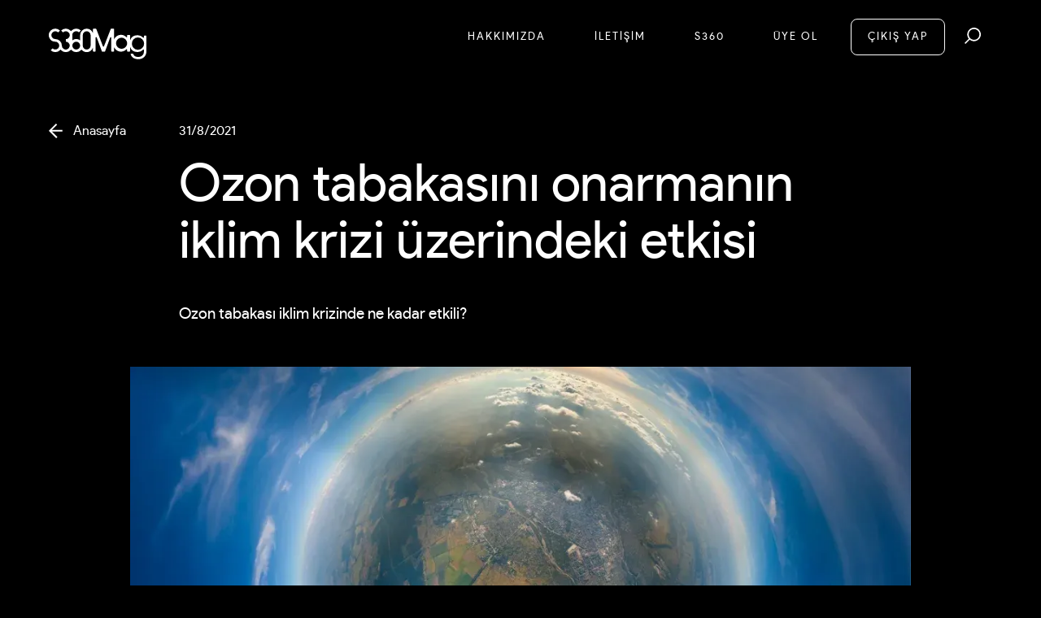

--- FILE ---
content_type: text/html
request_url: https://www.s360mag.com/post/ozon-tabakasini-onarmanin-iklim-krizi-uzerindeki-etkisi
body_size: 8829
content:
<!DOCTYPE html><!-- This site was created in Webflow. https://webflow.com --><!-- Last Published: Mon Jan 05 2026 09:17:45 GMT+0000 (Coordinated Universal Time) --><html data-wf-domain="www.s360mag.com" data-wf-page="63db8e451598ae3722f344ae" data-wf-site="63db8ce36f4fa5ca3e5183d7" lang="tr" data-wf-collection="63db8e451598aec835f344ac" data-wf-item-slug="ozon-tabakasini-onarmanin-iklim-krizi-uzerindeki-etkisi"><head><meta charset="utf-8"/><title>Ozon tabakasını onarmanın iklim krizi üzerindeki etkisi</title><meta content="Ozon tabakası iklim krizinde ne kadar etkili?" name="description"/><meta content="Ozon tabakasını onarmanın iklim krizi üzerindeki etkisi" property="og:title"/><meta content="Ozon tabakası iklim krizinde ne kadar etkili?" property="og:description"/><meta content="Ozon tabakasını onarmanın iklim krizi üzerindeki etkisi" property="twitter:title"/><meta content="Ozon tabakası iklim krizinde ne kadar etkili?" property="twitter:description"/><meta property="og:type" content="website"/><meta content="summary_large_image" name="twitter:card"/><meta content="width=device-width, initial-scale=1" name="viewport"/><meta content="Webflow" name="generator"/><link href="https://cdn.prod.website-files.com/63db8ce36f4fa5ca3e5183d7/css/s360mag.webflow.shared.43d2a15eb.css" rel="stylesheet" type="text/css"/><script type="text/javascript">!function(o,c){var n=c.documentElement,t=" w-mod-";n.className+=t+"js",("ontouchstart"in o||o.DocumentTouch&&c instanceof DocumentTouch)&&(n.className+=t+"touch")}(window,document);</script><link href="https://cdn.prod.website-files.com/63db8ce36f4fa5ca3e5183d7/63ebdd67dce6d1d4cd8278e3_s360-32.svg" rel="shortcut icon" type="image/x-icon"/><link href="https://cdn.prod.website-files.com/63db8ce36f4fa5ca3e5183d7/63ebdd764e2af964de3594b3_s360-256.svg" rel="apple-touch-icon"/><link href="rss.xml" rel="alternate" title="RSS Feed" type="application/rss+xml"/><script async="" src="https://www.googletagmanager.com/gtag/js?id=G-S50EB5F84S"></script><script type="text/javascript">window.dataLayer = window.dataLayer || [];function gtag(){dataLayer.push(arguments);}gtag('set', 'developer_id.dZGVlNj', true);gtag('js', new Date());gtag('config', 'G-S50EB5F84S');</script><!-- This website was designed and developed by Makine - Human Experience Agency. https://makineagency.com -->

<script defer src="https://cdn.jsdelivr.net/npm/@finsweet/attributes-a11y@1/a11y.js"></script>
<script type='text/javascript' src='https://platform-api.sharethis.com/js/sharethis.js#property=641193161629d90019863877&product=inline-share-buttons' async='async'></script>
<style>input[type="text"], input[type="email"], input[type="search"], input[type="password"] {-webkit-appearance: caret; -moz-appearance: caret; /* mobile firefox too! */} ::selection {color: #fff; background: #EA3B6E;}</style>
<script type="text/javascript">window.__WEBFLOW_CURRENCY_SETTINGS = {"currencyCode":"USD","symbol":"$","decimal":".","fractionDigits":2,"group":",","template":"{{wf {\"path\":\"symbol\",\"type\":\"PlainText\"} }} {{wf {\"path\":\"amount\",\"type\":\"CommercePrice\"} }} {{wf {\"path\":\"currencyCode\",\"type\":\"PlainText\"} }}","hideDecimalForWholeNumbers":false};</script></head><body><div data-animation="default" class="navbar w-nav" data-easing2="ease" data-easing="ease" data-collapse="medium" role="banner" data-no-scroll="1" data-duration="400" data-doc-height="1"><nav class="container-nav w-container"><a href="/" class="brand w-inline-block"><img src="https://cdn.prod.website-files.com/63db8ce36f4fa5ca3e5183d7/63ea3f4a16194fe406818896_s360-mag-logo.svg" loading="lazy" width="120" alt="" class="image"/></a><div class="nav-wrapper"><nav role="navigation" class="nav-menu-b w-nav-menu"><a href="/hakkimizda" class="nav-link w-nav-link">Hakkımızda</a><a href="/iletisim" class="nav-link w-nav-link">İletİşİM</a><a href="https://www.s360.com.tr/" target="_blank" class="nav-link w-nav-link">S360</a><a href="/sign-up" class="nav-link w-nav-link">Üye Ol</a><div class="login-wrapper"><div class="login-icon-wrapper"></div><button class="nav-link button-ghost mobile-icon" data-wf-user-logout="ÇIKIŞ YAP" data-wf-user-login="GİRİŞ YAP" type="button">ÇIKIŞ YAP</button></div><div class="displayonly_component"><div class="displayonly_margin-top"><a href="#" role="button" class="button modal-open_btn w-button"></a><div aria-labelledby="Popup Modal" role="dialog" aria-modal="true" class="modal-wrapper"><div id="w-node-c65f0beb-efea-d6e6-8456-d8789a910048-7a5baa71" class="modal-container"><a role="button" href="#" class="modal-close_btn"><span class="sr-only">Close Modal</span><span aria-hidden="true">×</span></a><form action="/search" class="search w-form"><input class="search-input w-input" maxlength="256" name="query" placeholder="" type="search" id="search" required=""/><input type="submit" class="search-button w-button" value="Ara"/></form></div><div aria-hidden="true" tabindex="-1" id="w-node-c65f0beb-efea-d6e6-8456-d8789a910051-7a5baa71" class="modal-close_area"></div></div></div><div class="hide-d">ARAMA</div></div></nav></div></nav><div data-w-id="7360de0c-1ea9-4307-00f0-b81583da7a4c" class="menu-button w-nav-button"><div data-w-id="cdf7227f-833a-08ce-0f02-1010e5a3d826" class="hamburger-menu"><div data-w-id="7f12c9ff-1955-b35a-a18a-b8d41b39f2f3" class="menu-parent"><div data-w-id="7f12c9ff-1955-b35a-a18a-b8d41b39f2f4" class="menu-bar mbw"></div><div data-w-id="7f12c9ff-1955-b35a-a18a-b8d41b39f2f5" class="menu-bar mbw"></div><div data-w-id="7f12c9ff-1955-b35a-a18a-b8d41b39f2f6" class="menu-bar mbw"></div></div></div></div></div><div class="w-dyn-list"><div fs-cmsnest-collection="categories" role="list" class="w-dyn-items"><div role="listitem" class="hide w-dyn-item"><a href="/category/iklim-kaynakli-riskler-firsatlar">İklim Kaynaklı Riskler ve Fırsatlar</a></div></div></div><div class="w-dyn-list"><div role="list" class="w-dyn-items"><div role="listitem" class="w-dyn-item"><header class="section-master-a1 b-black mt40 mb40"><a href="/" class="btn-back-article w-button">Anasayfa</a><div class="container-master-a2 w-container"><div><div class="article-date">31/8/2021</div><h1 class="mb40">Ozon tabakasını onarmanın iklim krizi üzerindeki etkisi</h1><p class="t3">Ozon tabakası iklim krizinde ne kadar etkili?</p></div></div></header><figure class="section-master-a1"><div class="container-master-a3 w-container"><div class="article-hero-wrapper"><img src="https://cdn.prod.website-files.com/63db8e452bec8d50cdd34137/644b93f971dc1a3fa4e49a41_ozon%20webp.webp" loading="lazy" alt="" sizes="(max-width: 991px) 100vw, (max-width: 1439px) 960px, 1280px" srcset="https://cdn.prod.website-files.com/63db8e452bec8d50cdd34137/644b93f971dc1a3fa4e49a41_ozon%20webp-p-500.webp 500w, https://cdn.prod.website-files.com/63db8e452bec8d50cdd34137/644b93f971dc1a3fa4e49a41_ozon%20webp-p-800.webp 800w, https://cdn.prod.website-files.com/63db8e452bec8d50cdd34137/644b93f971dc1a3fa4e49a41_ozon%20webp-p-1080.webp 1080w, https://cdn.prod.website-files.com/63db8e452bec8d50cdd34137/644b93f971dc1a3fa4e49a41_ozon%20webp-p-1600.webp 1600w, https://cdn.prod.website-files.com/63db8e452bec8d50cdd34137/644b93f971dc1a3fa4e49a41_ozon%20webp.webp 1920w" class="blog-hero"/><div class="read-time-article"><img src="https://cdn.prod.website-files.com/63db8ce36f4fa5ca3e5183d7/63ea3f497e5b4a0ba2ae7692_icon-time.svg" loading="lazy" width="20" alt=""/><div class="tw ml10 t1">3 Dakikalık Okuma</div><div class="mr10 ml10 hide-m">|</div><div class="w-dyn-list"><div role="list" class="collection-list-category-hero w-dyn-items"><div role="listitem" class="w-dyn-item"><div style="color:#586a86" class="t1 mr20 hide-m">İklim Kaynaklı Riskler ve Fırsatlar</div></div></div></div></div></div></div></figure><article class="section-master-a1"><div class="container-master-a2 w-container"><div class="rich-text w-richtext"><p>1980&#x27;lerde, Güneş&#x27;in zararlı ultraviyole (UV) radyasyonunu emen üst atmosferdeki bir bölge olan <a href="https://ozone.unep.org/20-questions-and-answers" target="_blank">ozon tabakasını</a> korumak için atılan adımlar sayesinde insanların dünyanın geleceği hakkında endişelenmesi gereken <a href="https://theconversation.com/repairing-ozone-layer-is-also-reducing-co-in-the-atmosphere-new-study-166216" target="_blank">çevresel konulardan biri eksildi.</a>  </p><p>1970&#x27;lerin ortalarında bilim insanları, diğer uygulamaların yanı sıra<a href="https://gml.noaa.gov/hats/publictn/elkins/cfcs.html" target="_blank">, kloroflorokarbonların (CFC&#x27;lerin)</a> soğutucu olarak ve aerosol kutularında itici gaz olarak artan kullanımının ozon tabakasını etkilediğini fark ettiler. Daha sonra çok sayıda değişiklikle güçlendirilen ve 197 ülke tarafından onaylanan <a href="https://theconversation.com/uk/topics/montreal-protocol-3788" target="_blank">Montreal Protokolü&#x27;nün</a> 1987&#x27;de imzalanmasıyla, dünya CFC&#x27;leri aşamalı olarak kaldırdı. Bugün ise atmosferdeki <a href="https://agage.mit.edu/data/agage-data" target="_blank">CFC seviyeleri düşüyor</a> ve ozon tabakası <a href="https://csl.noaa.gov/assessments/ozone/2018/twentyquestions/#topics-5" target="_blank">iyileşmeye başlıyor.</a>  </p><h4>Peki ya Montreal Protokolü imzalanmasaydı dünya şimdi nasıl görünürdü? Uluslararası bir ekiple yürütülen <a href="https://www.nature.com/articles/s41586-021-03737-3" target="_blank">yeni bir araştırma</a> bu sorunun cevabını arıyor.  </h4><p>Daha önceki araştırmalar ve bilim insanları, ozon tabakasının daha ince olduğu ve daha yüksek seviyelerde UV radyasyonunun dünyaya ulaştığı bir senaryoda<a href="https://onlinelibrary.wiley.com/doi/full/10.1111/j.1751-1097.2012.01223.x" target="_blank">, cilt kanseri vakalarına çok daha sık rastlanacağını</a> belirtiyor. CFC&#x27;ler aynı zamanda sera gazları da olduğu için bu tür senaryolarda küresel ısınmanın da artacağı ortaya konuyor. Gerçekleştirilen yeni araştırma ise bu durumun bitki örtüsü üzerindeki etkisine odaklanıyor.  </p><p>İnsanlar gibi bitkiler de <a href="https://www.sciencedirect.com/science/article/abs/pii/000527289090156X" target="_blank">yüksek UV seviyelerine</a> maruz kaldıklarında zarar görürler. Bitkiler büyüdükçe karbondioksiti (CO²)&#x27;yi emer, ancak UV radyasyonu %10 arttığında bitkiler <a href="https://pubs.rsc.org/en/content/articlelanding/2011/pp/c0pp90035d/" target="_blank">%3 daha az biyokütle</a> biriktirir. Montreal Protokolü olmasaydı, UV seviyelerinin yüzyılın sonunda bugünden ortalama 4,5 kat daha yüksek olacağı tahmin ediliyor. Bu senaryo, insanların saldığı CO²&#x27;nin bitkiler ve toprak tarafından tutulması yerine, atmosferde kalacağı ve küresel ısınmanın artacağı anlamına geliyor.  </p><h4>Montreal Protokolü olmayan bir dünya </h4><p>Araştırma kapsamında, iklimi, atmosferin kimyasını, bitki örtüsünü ve karbon döngüsünü temsil etmek için bilgisayar modelleri kullanılarak iki farklı dünya simülasyonu gerçekleştirildi. İlki, dünyayı CFC&#x27;lerin tehlikeleri konusunda uyaran <a href="https://www.nature.com/articles/249810a0" target="_blank">1974 tarihli makalenin</a> hiç yayınlanmadığını ve bu sebeple de CFC’lerin kullanımlarının yılda <a href="http://www.pnas.org/cgi/doi/10.1073/pnas.0610328104" target="_blank">%3 oranında arttığını</a> varsayıyor. İkincisi ise, CFC&#x27;lerin kontrol edildiği ve ozon tabakasının onarıldığı, şu anda içinde yaşadığımız ve yaşama yolunda ilerlediğimiz bir dünyayı temsil ediyor. CFC&#x27;ler dışında, bu iki dünya arasında bir fark bulunmuyor.  </p><p>CFC&#x27;lerin aşamalı olarak kaldırıldığı bir dünya, gelecekteki <a href="https://theconversation.com/this-is-the-most-sobering-report-card-yet-on-climate-change-and-earths-future-heres-what-you-need-to-know-165395" target="_blank">daha sıcak iklimlerden</a> bekleyeceğimiz bir dünya gibi görünüyor. Küresel sıcaklıklar, <a href="https://theconversation.com/3-dangers-of-rising-temperatures-that-could-affect-your-health-now-105028" target="_blank">tüm olumsuz sonuçlarıyla</a> birlikte artıyor, ancak – gerçek dünyadan beklediğimiz gibi – ozon tabakası yüzyılın ortalarında eski seviyelerine kavuşuyor. Diğer senaryoda ise, ozon tabakası <a href="https://www.earthobservatory.nasa.gov/features/WorldWithoutOzone" target="_blank">büyük ölçüde inceliyor</a> ve yüzyılın sonunda her yerde ozon konsantrasyonları <a href="https://earthobservatory.nasa.gov/world-of-change/Ozone" target="_blank">Antarktika ozon deliğinde</a> görülen seviyelerin altına düşüyor. 2050&#x27;lere gelindiğinde, CFC kullanımının azalmadan devam ettiği dünyadaki bitkiler, UV hasarı nedeniyle, CFC&#x27;lerin aşamalı olarak kullanımdan kaldırıldığı dünyadakine kıyasla karbonun yarısını emiyor. Yüzyılın sonunda, bu durum bitkilerde ve topraklarda %30 daha az karbon depolanmasına neden oluyor. Bu, yüzyılın sonuna kadar atmosferde %30 daha fazla CO² anlamına geliyor ve bu da iklime 0,8°C daha fazla ısınma ekliyor. </p><p>Tek başına 0,8°C, mevcut küresel sıcaklıkları <a href="https://unfccc.int/process-and-meetings/the-paris-agreement/the-paris-agreement" target="_blank">Paris Anlaşması&#x27;nın</a> en iddialı hedefini temsil eden 1,5°C seviyesinin üzerine çıkarmak için yeterli. Böyle bir senaryoda, CFC&#x27;lerin sera etkisinden kaynaklanacak olan 1,7°C&#x27;yi de eklersek, Montreal Protokolü&#x27;nün fazladan 2,5°C&#x27;lik bir ısınmayı önlediği görülüyor.  </p><p>Bu bağlamda, Montreal Protokolü&#x27;nü <a href="https://ukcop26.org/" target="_blank">iklim müzakereleri</a> için bir model olarak düşünmek çekici olsa da CFC&#x27;leri ve alternatif kimyasallar çok daha sınırlı sayıda şirketle bağlantılı. Fosil yakıtlara baktığımızdaysa durumun çok daha yaygın olduğu görülüyor. Yine de içinde bulunduğumuz noktada, Montreal Protokolü’nün başarılı bir iklim anlaşması olduğunu kabul ederek, ilerleyen dönemlerde bunun gibi başarılı anlaşmaların artması iklim kriziyle mücadele için büyük önem taşıyor. </p></div><div class="sharethis w-embed"><div class="sharethis-inline-share-buttons"></div></div><div class="reference-box"><div>S360&#x27;ta ortak değer yaratmayı odağımıza alarak günümüzün en önemli sürdürülebilirlik problemleri üzerine stratejik öneriler geliştiriyor, böylece kârı amaçla birleştiriyoruz. <br/><br/>Detaylı bilgi için kurumsal web sitemizi ziyaret edebilirsiniz: <a href="https://www.s360.com.tr/" target="_blank">www.s360.com.tr</a></div></div></div></article></div></div></div><div class="section-master-a1"><div class="container-master-a1 mb120 w-container"><h2 class="t8 tc mb80">İlginizi çekebilecek diğer makaleler</h2><div class="w-dyn-list"><div role="list" class="collection-list w-dyn-items"><div role="listitem" class="collection-list-item w-dyn-item"><div data-w-id="833fc835-1e29-c02f-ab9e-fcf11921bdd8" class="blog-card-wrapper"><div><div class="blog-thumb-box"><div class="read-time-card"><img src="https://cdn.prod.website-files.com/63db8ce36f4fa5ca3e5183d7/63ea3f497e5b4a0ba2ae7692_icon-time.svg" loading="lazy" width="20" alt=""/><div class="tw ml10 t1">10 Dakikalık Okuma</div></div><img alt="" loading="lazy" width="520" src="https://cdn.prod.website-files.com/63db8e452bec8d50cdd34137/6953e3861e5827b25a72fd61_2025-2%20(1).jpg" sizes="(max-width: 767px) 92vw, (max-width: 991px) 44vw, (max-width: 1279px) 28vw, (max-width: 1439px) 29vw, (max-width: 1919px) 27vw, 480px" srcset="https://cdn.prod.website-files.com/63db8e452bec8d50cdd34137/6953e3861e5827b25a72fd61_2025-2%20(1)-p-500.jpg 500w, https://cdn.prod.website-files.com/63db8e452bec8d50cdd34137/6953e3861e5827b25a72fd61_2025-2%20(1)-p-800.jpg 800w, https://cdn.prod.website-files.com/63db8e452bec8d50cdd34137/6953e3861e5827b25a72fd61_2025-2%20(1)-p-1080.jpg 1080w, https://cdn.prod.website-files.com/63db8e452bec8d50cdd34137/6953e3861e5827b25a72fd61_2025-2%20(1).jpg 1920w" class="blog-thumb"/></div><div class="blog-preview-text"><div class="date mt20">May 1, 2026</div><h3 class="t4">2025 yılında iklim için umut veren yedi somut ilerleme</h3></div></div><div class="card-link"><a href="/post/2025-yilinda-iklim-icin-umut-veren-yedi-somut-ilerleme" class="link-card-arrow">Devamı</a></div></div></div><div role="listitem" class="collection-list-item w-dyn-item"><div data-w-id="833fc835-1e29-c02f-ab9e-fcf11921bdd8" class="blog-card-wrapper"><div><div class="blog-thumb-box"><div class="read-time-card"><img src="https://cdn.prod.website-files.com/63db8ce36f4fa5ca3e5183d7/63ea3f497e5b4a0ba2ae7692_icon-time.svg" loading="lazy" width="20" alt=""/><div class="tw ml10 t1">6 Dakikalık Okuma</div></div><img alt="" loading="lazy" width="520" src="https://cdn.prod.website-files.com/63db8e452bec8d50cdd34137/68b172a8880a398862fdbe01_iStock-876895966%20(2)%20(1).jpg" class="blog-thumb"/></div><div class="blog-preview-text"><div class="date mt20">August 29, 2025</div><h3 class="t4">Sürdürülebilirlik için yeni bir ekonomik mantık </h3></div></div><div class="card-link"><a href="/post/surdurulebilirlik-icin-yeni-bir-ekonomik-mantik" class="link-card-arrow">Devamı</a></div></div></div><div role="listitem" class="collection-list-item w-dyn-item"><div data-w-id="833fc835-1e29-c02f-ab9e-fcf11921bdd8" class="blog-card-wrapper"><div><div class="blog-thumb-box"><div class="read-time-card"><img src="https://cdn.prod.website-files.com/63db8ce36f4fa5ca3e5183d7/63ea3f497e5b4a0ba2ae7692_icon-time.svg" loading="lazy" width="20" alt=""/><div class="tw ml10 t1">7 Dakikalık Okuma</div></div><img alt="" loading="lazy" width="520" src="https://cdn.prod.website-files.com/63db8e452bec8d50cdd34137/685bb44ac3496d04306427eb_iStock-1315565344%20(2)%20(1)-min%20(1).jpg" sizes="(max-width: 767px) 92vw, (max-width: 991px) 44vw, (max-width: 1279px) 28vw, (max-width: 1439px) 29vw, (max-width: 1919px) 27vw, 480px" srcset="https://cdn.prod.website-files.com/63db8e452bec8d50cdd34137/685bb44ac3496d04306427eb_iStock-1315565344%20(2)%20(1)-min%20(1)-p-500.jpg 500w, https://cdn.prod.website-files.com/63db8e452bec8d50cdd34137/685bb44ac3496d04306427eb_iStock-1315565344%20(2)%20(1)-min%20(1)-p-800.jpg 800w, https://cdn.prod.website-files.com/63db8e452bec8d50cdd34137/685bb44ac3496d04306427eb_iStock-1315565344%20(2)%20(1)-min%20(1)-p-1080.jpg 1080w, https://cdn.prod.website-files.com/63db8e452bec8d50cdd34137/685bb44ac3496d04306427eb_iStock-1315565344%20(2)%20(1)-min%20(1).jpg 1920w" class="blog-thumb"/></div><div class="blog-preview-text"><div class="date mt20">June 27, 2025</div><h3 class="t4">Uyum finansmanı: 10 temel soru ve cevapları</h3></div></div><div class="card-link"><a href="/post/uyum-finansmani-10-temel-soru-cevap" class="link-card-arrow">Devamı</a></div></div></div></div></div></div></div><section class="section-master-a1 b-pink"><div class="container-master-a1 w-container"><div id="w-node-_53d583c1-e113-2d63-20f6-db735f318ca4-5f318ca2" class="mt40 mb40"><div class="footer-form-wrapper"><div id="w-node-_53d583c1-e113-2d63-20f6-db735f318ca6-5f318ca2" class="t4 tc _800">En yeni makalelerimiz ve güncel gelişmeleri kaçırmayın, bültenimize abone olun.</div><div class="form-block w-form"><form id="email-form" name="email-form" data-name="Email Form" redirect="https://s360.com.tr/success-page" data-redirect="https://s360.com.tr/success-page" action="https://tcat.co/s360/s360.php" method="get" class="form-footer" data-wf-page-id="63db8e451598ae3722f344ae" data-wf-element-id="53d583c1-e113-2d63-20f6-db735f318ca9"><input class="text-input-footer text-field-2 w-input" maxlength="256" name="email-4" data-name="Email 4" placeholder="E-posta Adresiniz" type="email" id="email-4" required=""/><input type="submit" data-wait="Please wait..." class="btn-white-footer w-button" value="GÖNDER"/></form><div class="w-form-done"><div>Thank you! Your submission has been received!</div></div><div class="w-form-fail"><div>Oops! Something went wrong while submitting the form.</div></div></div></div></div></div></section><footer class="section-master-a1 mt40"><div class="container-master-a1 w-container"><div class="footer-logo"><img src="https://cdn.prod.website-files.com/63db8ce36f4fa5ca3e5183d7/63ea3f4a16194fe406818896_s360-mag-logo.svg" loading="lazy" width="120" alt="" class="footer-logo"/></div><div class="footer-block-c"><a href="/hakkimizda" class="footer-link-a">Hakkımızda</a><a href="/iletisim" class="footer-link-a">İletişim</a><a href="/sign-up" class="footer-link-a">Üye Ol</a><a href="/log-in" class="footer-link-a">Giriş Yap</a></div><div class="w-layout-grid grid-master-3c"><div id="w-node-_40faa0ad-43ea-5518-2ac8-ac912111da09-2111d9fb" class="footer-icon-wrapper"><div class="footer-fa-icons"><div class="t1">© 2023 / S360 - Tüm hakları saklıdır.</div></div></div><div id="w-node-_40faa0ad-43ea-5518-2ac8-ac912111da0d-2111d9fb" class="footer-icon-wrapper"><div class="footer-fa-icons"><div><a href="https://www.linkedin.com/company/s360/" class="fa-brands"></a></div><div><a href="https://twitter.com/s360News" class="fa-brands"></a></div><div><a href="https://www.instagram.com/thes360/" target="_blank" class="fa-brands"></a></div><div><a href="https://www.facebook.com/s360News" target="_blank" class="fa-brands"></a></div></div></div><div id="w-node-_40faa0ad-43ea-5518-2ac8-ac912111da1b-2111d9fb" class="footer-partners"><a href="https://www.bcorporation.net/en-us/find-a-b-corp/company/s360-sustainability-services" target="_blank" class="footer-partner-logo-a1 w-inline-block"></a><a href="https://www.sharedvalue.org/" target="_blank" class="footer-partner-logo-a2 w-inline-block"></a></div><a id="w-node-f4966d5b-b12d-5a23-0564-583ffa9a1de1-2111d9fb" href="https://www.halobrand.net" class="halobrand-wrapper w-inline-block"><div class="t1">Crafted by Halobrand®</div></a></div></div></footer><script src="https://d3e54v103j8qbb.cloudfront.net/js/jquery-3.5.1.min.dc5e7f18c8.js?site=63db8ce36f4fa5ca3e5183d7" type="text/javascript" integrity="sha256-9/aliU8dGd2tb6OSsuzixeV4y/faTqgFtohetphbbj0=" crossorigin="anonymous"></script><script src="https://cdn.prod.website-files.com/63db8ce36f4fa5ca3e5183d7/js/webflow.schunk.59c6248219f37ae8.js" type="text/javascript"></script><script src="https://cdn.prod.website-files.com/63db8ce36f4fa5ca3e5183d7/js/webflow.schunk.d98b883f321fb1f8.js" type="text/javascript"></script><script src="https://cdn.prod.website-files.com/63db8ce36f4fa5ca3e5183d7/js/webflow.dc8575f4.27ac4997975ff71d.js" type="text/javascript"></script><!-- Make modals accessible with trapped focus and ESC key to close -->
<script>
    $(document).ready(function() {
        var buttonThatOpenedModal;
        var findModal = function(elem) {
            var tabbable = elem.find('select, input, textarea, button, a').filter(':visible');

            var firstTabbable = tabbable.first();
            var lastTabbable = tabbable.last();
            /*set focus on first input*/
            firstTabbable.focus();

            /*redirect last tab to first input*/
            lastTabbable.on('keydown', function(e) {
                if ((e.which === 9 && !e.shiftKey)) {
                    e.preventDefault();
                    firstTabbable.focus();
                }
            });

            /*redirect first shift+tab to last input*/
            firstTabbable.on('keydown', function(e) {
                if ((e.which === 9 && e.shiftKey)) {
                    e.preventDefault();
                    lastTabbable.focus();
                }
            });

            /* allow escape key to close insiders div */
            elem.on('keydown', function(e) {
                if (e.keyCode === 27) {
                    $(elem).find('.modal-close_btn').click();
                };
            });
        };

        var modalOpenButton = $('.modal-open_btn');
        modalOpenButton.on('keydown', function(e) {
            // Only activate on spacebar and enter
            if (e.which !== 13 && e.which !== 32) {
                return;
            }

            e.preventDefault();

            // Simulate a mouseclick to trigger Webflow's IX2/Interactions
            var evt = document.createEvent("MouseEvents");
            evt.initMouseEvent("click", true, true, window, 0, 0, 0, 0, 0, false, false, false, false, 0, null);
            $(this).get(0).dispatchEvent(evt);
        });
        modalOpenButton.on('click', function() {
            $(this).next().show();
            findModal($(this).next());
            buttonThatOpenedModal = $(this);
        });

        var modalCloseButton = $('.modal-close_btn, .modal-close_area');
        modalCloseButton.on('keydown', function(e) {
            // Only activate on spacebar and enter
            if (e.which !== 13 && e.which !== 32) {
                return;
            }

            e.preventDefault();

            // Simulate a mouseclick to trigger Webflow's IX2/Interactions
            var evt = document.createEvent("MouseEvents");
            evt.initMouseEvent("click", true, true, window, 0, 0, 0, 0, 0, false, false, false, false, 0, null);
            $(this).get(0).dispatchEvent(evt);
        });
        modalCloseButton.on('click', function() {
            $(this).closest('.modal-wrapper').hide();
            if (buttonThatOpenedModal) {
                buttonThatOpenedModal.focus();
                buttonThatOpenedModal = null;
            }
        });
    });

</script></body></html>

--- FILE ---
content_type: text/css
request_url: https://cdn.prod.website-files.com/63db8ce36f4fa5ca3e5183d7/css/s360mag.webflow.shared.43d2a15eb.css
body_size: 16161
content:
html {
  -webkit-text-size-adjust: 100%;
  -ms-text-size-adjust: 100%;
  font-family: sans-serif;
}

body {
  margin: 0;
}

article, aside, details, figcaption, figure, footer, header, hgroup, main, menu, nav, section, summary {
  display: block;
}

audio, canvas, progress, video {
  vertical-align: baseline;
  display: inline-block;
}

audio:not([controls]) {
  height: 0;
  display: none;
}

[hidden], template {
  display: none;
}

a {
  background-color: #0000;
}

a:active, a:hover {
  outline: 0;
}

abbr[title] {
  border-bottom: 1px dotted;
}

b, strong {
  font-weight: bold;
}

dfn {
  font-style: italic;
}

h1 {
  margin: .67em 0;
  font-size: 2em;
}

mark {
  color: #000;
  background: #ff0;
}

small {
  font-size: 80%;
}

sub, sup {
  vertical-align: baseline;
  font-size: 75%;
  line-height: 0;
  position: relative;
}

sup {
  top: -.5em;
}

sub {
  bottom: -.25em;
}

img {
  border: 0;
}

svg:not(:root) {
  overflow: hidden;
}

hr {
  box-sizing: content-box;
  height: 0;
}

pre {
  overflow: auto;
}

code, kbd, pre, samp {
  font-family: monospace;
  font-size: 1em;
}

button, input, optgroup, select, textarea {
  color: inherit;
  font: inherit;
  margin: 0;
}

button {
  overflow: visible;
}

button, select {
  text-transform: none;
}

button, html input[type="button"], input[type="reset"] {
  -webkit-appearance: button;
  cursor: pointer;
}

button[disabled], html input[disabled] {
  cursor: default;
}

button::-moz-focus-inner, input::-moz-focus-inner {
  border: 0;
  padding: 0;
}

input {
  line-height: normal;
}

input[type="checkbox"], input[type="radio"] {
  box-sizing: border-box;
  padding: 0;
}

input[type="number"]::-webkit-inner-spin-button, input[type="number"]::-webkit-outer-spin-button {
  height: auto;
}

input[type="search"] {
  -webkit-appearance: none;
}

input[type="search"]::-webkit-search-cancel-button, input[type="search"]::-webkit-search-decoration {
  -webkit-appearance: none;
}

legend {
  border: 0;
  padding: 0;
}

textarea {
  overflow: auto;
}

optgroup {
  font-weight: bold;
}

table {
  border-collapse: collapse;
  border-spacing: 0;
}

td, th {
  padding: 0;
}

@font-face {
  font-family: webflow-icons;
  src: url("[data-uri]") format("truetype");
  font-weight: normal;
  font-style: normal;
}

[class^="w-icon-"], [class*=" w-icon-"] {
  speak: none;
  font-variant: normal;
  text-transform: none;
  -webkit-font-smoothing: antialiased;
  -moz-osx-font-smoothing: grayscale;
  font-style: normal;
  font-weight: normal;
  line-height: 1;
  font-family: webflow-icons !important;
}

.w-icon-slider-right:before {
  content: "";
}

.w-icon-slider-left:before {
  content: "";
}

.w-icon-nav-menu:before {
  content: "";
}

.w-icon-arrow-down:before, .w-icon-dropdown-toggle:before {
  content: "";
}

.w-icon-file-upload-remove:before {
  content: "";
}

.w-icon-file-upload-icon:before {
  content: "";
}

* {
  box-sizing: border-box;
}

html {
  height: 100%;
}

body {
  color: #333;
  background-color: #fff;
  min-height: 100%;
  margin: 0;
  font-family: Arial, sans-serif;
  font-size: 14px;
  line-height: 20px;
}

img {
  vertical-align: middle;
  max-width: 100%;
  display: inline-block;
}

html.w-mod-touch * {
  background-attachment: scroll !important;
}

.w-block {
  display: block;
}

.w-inline-block {
  max-width: 100%;
  display: inline-block;
}

.w-clearfix:before, .w-clearfix:after {
  content: " ";
  grid-area: 1 / 1 / 2 / 2;
  display: table;
}

.w-clearfix:after {
  clear: both;
}

.w-hidden {
  display: none;
}

.w-button {
  color: #fff;
  line-height: inherit;
  cursor: pointer;
  background-color: #3898ec;
  border: 0;
  border-radius: 0;
  padding: 9px 15px;
  text-decoration: none;
  display: inline-block;
}

input.w-button {
  -webkit-appearance: button;
}

html[data-w-dynpage] [data-w-cloak] {
  color: #0000 !important;
}

.w-code-block {
  margin: unset;
}

pre.w-code-block code {
  all: inherit;
}

.w-optimization {
  display: contents;
}

.w-webflow-badge, .w-webflow-badge > img {
  box-sizing: unset;
  width: unset;
  height: unset;
  max-height: unset;
  max-width: unset;
  min-height: unset;
  min-width: unset;
  margin: unset;
  padding: unset;
  float: unset;
  clear: unset;
  border: unset;
  border-radius: unset;
  background: unset;
  background-image: unset;
  background-position: unset;
  background-size: unset;
  background-repeat: unset;
  background-origin: unset;
  background-clip: unset;
  background-attachment: unset;
  background-color: unset;
  box-shadow: unset;
  transform: unset;
  direction: unset;
  font-family: unset;
  font-weight: unset;
  color: unset;
  font-size: unset;
  line-height: unset;
  font-style: unset;
  font-variant: unset;
  text-align: unset;
  letter-spacing: unset;
  -webkit-text-decoration: unset;
  text-decoration: unset;
  text-indent: unset;
  text-transform: unset;
  list-style-type: unset;
  text-shadow: unset;
  vertical-align: unset;
  cursor: unset;
  white-space: unset;
  word-break: unset;
  word-spacing: unset;
  word-wrap: unset;
  transition: unset;
}

.w-webflow-badge {
  white-space: nowrap;
  cursor: pointer;
  box-shadow: 0 0 0 1px #0000001a, 0 1px 3px #0000001a;
  visibility: visible !important;
  opacity: 1 !important;
  z-index: 2147483647 !important;
  color: #aaadb0 !important;
  overflow: unset !important;
  background-color: #fff !important;
  border-radius: 3px !important;
  width: auto !important;
  height: auto !important;
  margin: 0 !important;
  padding: 6px !important;
  font-size: 12px !important;
  line-height: 14px !important;
  text-decoration: none !important;
  display: inline-block !important;
  position: fixed !important;
  inset: auto 12px 12px auto !important;
  transform: none !important;
}

.w-webflow-badge > img {
  position: unset;
  visibility: unset !important;
  opacity: 1 !important;
  vertical-align: middle !important;
  display: inline-block !important;
}

h1, h2, h3, h4, h5, h6 {
  margin-bottom: 10px;
  font-weight: bold;
}

h1 {
  margin-top: 20px;
  font-size: 38px;
  line-height: 44px;
}

h2 {
  margin-top: 20px;
  font-size: 32px;
  line-height: 36px;
}

h3 {
  margin-top: 20px;
  font-size: 24px;
  line-height: 30px;
}

h4 {
  margin-top: 10px;
  font-size: 18px;
  line-height: 24px;
}

h5 {
  margin-top: 10px;
  font-size: 14px;
  line-height: 20px;
}

h6 {
  margin-top: 10px;
  font-size: 12px;
  line-height: 18px;
}

p {
  margin-top: 0;
  margin-bottom: 10px;
}

blockquote {
  border-left: 5px solid #e2e2e2;
  margin: 0 0 10px;
  padding: 10px 20px;
  font-size: 18px;
  line-height: 22px;
}

figure {
  margin: 0 0 10px;
}

figcaption {
  text-align: center;
  margin-top: 5px;
}

ul, ol {
  margin-top: 0;
  margin-bottom: 10px;
  padding-left: 40px;
}

.w-list-unstyled {
  padding-left: 0;
  list-style: none;
}

.w-embed:before, .w-embed:after {
  content: " ";
  grid-area: 1 / 1 / 2 / 2;
  display: table;
}

.w-embed:after {
  clear: both;
}

.w-video {
  width: 100%;
  padding: 0;
  position: relative;
}

.w-video iframe, .w-video object, .w-video embed {
  border: none;
  width: 100%;
  height: 100%;
  position: absolute;
  top: 0;
  left: 0;
}

fieldset {
  border: 0;
  margin: 0;
  padding: 0;
}

button, [type="button"], [type="reset"] {
  cursor: pointer;
  -webkit-appearance: button;
  border: 0;
}

.w-form {
  margin: 0 0 15px;
}

.w-form-done {
  text-align: center;
  background-color: #ddd;
  padding: 20px;
  display: none;
}

.w-form-fail {
  background-color: #ffdede;
  margin-top: 10px;
  padding: 10px;
  display: none;
}

.w-input, .w-select {
  color: #333;
  vertical-align: middle;
  background-color: #fff;
  border: 1px solid #ccc;
  width: 100%;
  height: 38px;
  margin-bottom: 10px;
  padding: 8px 12px;
  font-size: 14px;
  line-height: 1.42857;
  display: block;
}

.w-input::placeholder, .w-select::placeholder {
  color: #999;
}

.w-input:focus, .w-select:focus {
  border-color: #3898ec;
  outline: 0;
}

.w-input[disabled], .w-select[disabled], .w-input[readonly], .w-select[readonly], fieldset[disabled] .w-input, fieldset[disabled] .w-select {
  cursor: not-allowed;
}

.w-input[disabled]:not(.w-input-disabled), .w-select[disabled]:not(.w-input-disabled), .w-input[readonly], .w-select[readonly], fieldset[disabled]:not(.w-input-disabled) .w-input, fieldset[disabled]:not(.w-input-disabled) .w-select {
  background-color: #eee;
}

textarea.w-input, textarea.w-select {
  height: auto;
}

.w-select {
  background-color: #f3f3f3;
}

.w-select[multiple] {
  height: auto;
}

.w-form-label {
  cursor: pointer;
  margin-bottom: 0;
  font-weight: normal;
  display: inline-block;
}

.w-radio {
  margin-bottom: 5px;
  padding-left: 20px;
  display: block;
}

.w-radio:before, .w-radio:after {
  content: " ";
  grid-area: 1 / 1 / 2 / 2;
  display: table;
}

.w-radio:after {
  clear: both;
}

.w-radio-input {
  float: left;
  margin: 3px 0 0 -20px;
  line-height: normal;
}

.w-file-upload {
  margin-bottom: 10px;
  display: block;
}

.w-file-upload-input {
  opacity: 0;
  z-index: -100;
  width: .1px;
  height: .1px;
  position: absolute;
  overflow: hidden;
}

.w-file-upload-default, .w-file-upload-uploading, .w-file-upload-success {
  color: #333;
  display: inline-block;
}

.w-file-upload-error {
  margin-top: 10px;
  display: block;
}

.w-file-upload-default.w-hidden, .w-file-upload-uploading.w-hidden, .w-file-upload-error.w-hidden, .w-file-upload-success.w-hidden {
  display: none;
}

.w-file-upload-uploading-btn {
  cursor: pointer;
  background-color: #fafafa;
  border: 1px solid #ccc;
  margin: 0;
  padding: 8px 12px;
  font-size: 14px;
  font-weight: normal;
  display: flex;
}

.w-file-upload-file {
  background-color: #fafafa;
  border: 1px solid #ccc;
  flex-grow: 1;
  justify-content: space-between;
  margin: 0;
  padding: 8px 9px 8px 11px;
  display: flex;
}

.w-file-upload-file-name {
  font-size: 14px;
  font-weight: normal;
  display: block;
}

.w-file-remove-link {
  cursor: pointer;
  width: auto;
  height: auto;
  margin-top: 3px;
  margin-left: 10px;
  padding: 3px;
  display: block;
}

.w-icon-file-upload-remove {
  margin: auto;
  font-size: 10px;
}

.w-file-upload-error-msg {
  color: #ea384c;
  padding: 2px 0;
  display: inline-block;
}

.w-file-upload-info {
  padding: 0 12px;
  line-height: 38px;
  display: inline-block;
}

.w-file-upload-label {
  cursor: pointer;
  background-color: #fafafa;
  border: 1px solid #ccc;
  margin: 0;
  padding: 8px 12px;
  font-size: 14px;
  font-weight: normal;
  display: inline-block;
}

.w-icon-file-upload-icon, .w-icon-file-upload-uploading {
  width: 20px;
  margin-right: 8px;
  display: inline-block;
}

.w-icon-file-upload-uploading {
  height: 20px;
}

.w-container {
  max-width: 940px;
  margin-left: auto;
  margin-right: auto;
}

.w-container:before, .w-container:after {
  content: " ";
  grid-area: 1 / 1 / 2 / 2;
  display: table;
}

.w-container:after {
  clear: both;
}

.w-container .w-row {
  margin-left: -10px;
  margin-right: -10px;
}

.w-row:before, .w-row:after {
  content: " ";
  grid-area: 1 / 1 / 2 / 2;
  display: table;
}

.w-row:after {
  clear: both;
}

.w-row .w-row {
  margin-left: 0;
  margin-right: 0;
}

.w-col {
  float: left;
  width: 100%;
  min-height: 1px;
  padding-left: 10px;
  padding-right: 10px;
  position: relative;
}

.w-col .w-col {
  padding-left: 0;
  padding-right: 0;
}

.w-col-1 {
  width: 8.33333%;
}

.w-col-2 {
  width: 16.6667%;
}

.w-col-3 {
  width: 25%;
}

.w-col-4 {
  width: 33.3333%;
}

.w-col-5 {
  width: 41.6667%;
}

.w-col-6 {
  width: 50%;
}

.w-col-7 {
  width: 58.3333%;
}

.w-col-8 {
  width: 66.6667%;
}

.w-col-9 {
  width: 75%;
}

.w-col-10 {
  width: 83.3333%;
}

.w-col-11 {
  width: 91.6667%;
}

.w-col-12 {
  width: 100%;
}

.w-hidden-main {
  display: none !important;
}

@media screen and (max-width: 991px) {
  .w-container {
    max-width: 728px;
  }

  .w-hidden-main {
    display: inherit !important;
  }

  .w-hidden-medium {
    display: none !important;
  }

  .w-col-medium-1 {
    width: 8.33333%;
  }

  .w-col-medium-2 {
    width: 16.6667%;
  }

  .w-col-medium-3 {
    width: 25%;
  }

  .w-col-medium-4 {
    width: 33.3333%;
  }

  .w-col-medium-5 {
    width: 41.6667%;
  }

  .w-col-medium-6 {
    width: 50%;
  }

  .w-col-medium-7 {
    width: 58.3333%;
  }

  .w-col-medium-8 {
    width: 66.6667%;
  }

  .w-col-medium-9 {
    width: 75%;
  }

  .w-col-medium-10 {
    width: 83.3333%;
  }

  .w-col-medium-11 {
    width: 91.6667%;
  }

  .w-col-medium-12 {
    width: 100%;
  }

  .w-col-stack {
    width: 100%;
    left: auto;
    right: auto;
  }
}

@media screen and (max-width: 767px) {
  .w-hidden-main, .w-hidden-medium {
    display: inherit !important;
  }

  .w-hidden-small {
    display: none !important;
  }

  .w-row, .w-container .w-row {
    margin-left: 0;
    margin-right: 0;
  }

  .w-col {
    width: 100%;
    left: auto;
    right: auto;
  }

  .w-col-small-1 {
    width: 8.33333%;
  }

  .w-col-small-2 {
    width: 16.6667%;
  }

  .w-col-small-3 {
    width: 25%;
  }

  .w-col-small-4 {
    width: 33.3333%;
  }

  .w-col-small-5 {
    width: 41.6667%;
  }

  .w-col-small-6 {
    width: 50%;
  }

  .w-col-small-7 {
    width: 58.3333%;
  }

  .w-col-small-8 {
    width: 66.6667%;
  }

  .w-col-small-9 {
    width: 75%;
  }

  .w-col-small-10 {
    width: 83.3333%;
  }

  .w-col-small-11 {
    width: 91.6667%;
  }

  .w-col-small-12 {
    width: 100%;
  }
}

@media screen and (max-width: 479px) {
  .w-container {
    max-width: none;
  }

  .w-hidden-main, .w-hidden-medium, .w-hidden-small {
    display: inherit !important;
  }

  .w-hidden-tiny {
    display: none !important;
  }

  .w-col {
    width: 100%;
  }

  .w-col-tiny-1 {
    width: 8.33333%;
  }

  .w-col-tiny-2 {
    width: 16.6667%;
  }

  .w-col-tiny-3 {
    width: 25%;
  }

  .w-col-tiny-4 {
    width: 33.3333%;
  }

  .w-col-tiny-5 {
    width: 41.6667%;
  }

  .w-col-tiny-6 {
    width: 50%;
  }

  .w-col-tiny-7 {
    width: 58.3333%;
  }

  .w-col-tiny-8 {
    width: 66.6667%;
  }

  .w-col-tiny-9 {
    width: 75%;
  }

  .w-col-tiny-10 {
    width: 83.3333%;
  }

  .w-col-tiny-11 {
    width: 91.6667%;
  }

  .w-col-tiny-12 {
    width: 100%;
  }
}

.w-widget {
  position: relative;
}

.w-widget-map {
  width: 100%;
  height: 400px;
}

.w-widget-map label {
  width: auto;
  display: inline;
}

.w-widget-map img {
  max-width: inherit;
}

.w-widget-map .gm-style-iw {
  text-align: center;
}

.w-widget-map .gm-style-iw > button {
  display: none !important;
}

.w-widget-twitter {
  overflow: hidden;
}

.w-widget-twitter-count-shim {
  vertical-align: top;
  text-align: center;
  background: #fff;
  border: 1px solid #758696;
  border-radius: 3px;
  width: 28px;
  height: 20px;
  display: inline-block;
  position: relative;
}

.w-widget-twitter-count-shim * {
  pointer-events: none;
  -webkit-user-select: none;
  user-select: none;
}

.w-widget-twitter-count-shim .w-widget-twitter-count-inner {
  text-align: center;
  color: #999;
  font-family: serif;
  font-size: 15px;
  line-height: 12px;
  position: relative;
}

.w-widget-twitter-count-shim .w-widget-twitter-count-clear {
  display: block;
  position: relative;
}

.w-widget-twitter-count-shim.w--large {
  width: 36px;
  height: 28px;
}

.w-widget-twitter-count-shim.w--large .w-widget-twitter-count-inner {
  font-size: 18px;
  line-height: 18px;
}

.w-widget-twitter-count-shim:not(.w--vertical) {
  margin-left: 5px;
  margin-right: 8px;
}

.w-widget-twitter-count-shim:not(.w--vertical).w--large {
  margin-left: 6px;
}

.w-widget-twitter-count-shim:not(.w--vertical):before, .w-widget-twitter-count-shim:not(.w--vertical):after {
  content: " ";
  pointer-events: none;
  border: solid #0000;
  width: 0;
  height: 0;
  position: absolute;
  top: 50%;
  left: 0;
}

.w-widget-twitter-count-shim:not(.w--vertical):before {
  border-width: 4px;
  border-color: #75869600 #5d6c7b #75869600 #75869600;
  margin-top: -4px;
  margin-left: -9px;
}

.w-widget-twitter-count-shim:not(.w--vertical).w--large:before {
  border-width: 5px;
  margin-top: -5px;
  margin-left: -10px;
}

.w-widget-twitter-count-shim:not(.w--vertical):after {
  border-width: 4px;
  border-color: #fff0 #fff #fff0 #fff0;
  margin-top: -4px;
  margin-left: -8px;
}

.w-widget-twitter-count-shim:not(.w--vertical).w--large:after {
  border-width: 5px;
  margin-top: -5px;
  margin-left: -9px;
}

.w-widget-twitter-count-shim.w--vertical {
  width: 61px;
  height: 33px;
  margin-bottom: 8px;
}

.w-widget-twitter-count-shim.w--vertical:before, .w-widget-twitter-count-shim.w--vertical:after {
  content: " ";
  pointer-events: none;
  border: solid #0000;
  width: 0;
  height: 0;
  position: absolute;
  top: 100%;
  left: 50%;
}

.w-widget-twitter-count-shim.w--vertical:before {
  border-width: 5px;
  border-color: #5d6c7b #75869600 #75869600;
  margin-left: -5px;
}

.w-widget-twitter-count-shim.w--vertical:after {
  border-width: 4px;
  border-color: #fff #fff0 #fff0;
  margin-left: -4px;
}

.w-widget-twitter-count-shim.w--vertical .w-widget-twitter-count-inner {
  font-size: 18px;
  line-height: 22px;
}

.w-widget-twitter-count-shim.w--vertical.w--large {
  width: 76px;
}

.w-background-video {
  color: #fff;
  height: 500px;
  position: relative;
  overflow: hidden;
}

.w-background-video > video {
  object-fit: cover;
  z-index: -100;
  background-position: 50%;
  background-size: cover;
  width: 100%;
  height: 100%;
  margin: auto;
  position: absolute;
  inset: -100%;
}

.w-background-video > video::-webkit-media-controls-start-playback-button {
  -webkit-appearance: none;
  display: none !important;
}

.w-background-video--control {
  background-color: #0000;
  padding: 0;
  position: absolute;
  bottom: 1em;
  right: 1em;
}

.w-background-video--control > [hidden] {
  display: none !important;
}

.w-slider {
  text-align: center;
  clear: both;
  -webkit-tap-highlight-color: #0000;
  tap-highlight-color: #0000;
  background: #ddd;
  height: 300px;
  position: relative;
}

.w-slider-mask {
  z-index: 1;
  white-space: nowrap;
  height: 100%;
  display: block;
  position: relative;
  left: 0;
  right: 0;
  overflow: hidden;
}

.w-slide {
  vertical-align: top;
  white-space: normal;
  text-align: left;
  width: 100%;
  height: 100%;
  display: inline-block;
  position: relative;
}

.w-slider-nav {
  z-index: 2;
  text-align: center;
  -webkit-tap-highlight-color: #0000;
  tap-highlight-color: #0000;
  height: 40px;
  margin: auto;
  padding-top: 10px;
  position: absolute;
  inset: auto 0 0;
}

.w-slider-nav.w-round > div {
  border-radius: 100%;
}

.w-slider-nav.w-num > div {
  font-size: inherit;
  line-height: inherit;
  width: auto;
  height: auto;
  padding: .2em .5em;
}

.w-slider-nav.w-shadow > div {
  box-shadow: 0 0 3px #3336;
}

.w-slider-nav-invert {
  color: #fff;
}

.w-slider-nav-invert > div {
  background-color: #2226;
}

.w-slider-nav-invert > div.w-active {
  background-color: #222;
}

.w-slider-dot {
  cursor: pointer;
  background-color: #fff6;
  width: 1em;
  height: 1em;
  margin: 0 3px .5em;
  transition: background-color .1s, color .1s;
  display: inline-block;
  position: relative;
}

.w-slider-dot.w-active {
  background-color: #fff;
}

.w-slider-dot:focus {
  outline: none;
  box-shadow: 0 0 0 2px #fff;
}

.w-slider-dot:focus.w-active {
  box-shadow: none;
}

.w-slider-arrow-left, .w-slider-arrow-right {
  cursor: pointer;
  color: #fff;
  -webkit-tap-highlight-color: #0000;
  tap-highlight-color: #0000;
  -webkit-user-select: none;
  user-select: none;
  width: 80px;
  margin: auto;
  font-size: 40px;
  position: absolute;
  inset: 0;
  overflow: hidden;
}

.w-slider-arrow-left [class^="w-icon-"], .w-slider-arrow-right [class^="w-icon-"], .w-slider-arrow-left [class*=" w-icon-"], .w-slider-arrow-right [class*=" w-icon-"] {
  position: absolute;
}

.w-slider-arrow-left:focus, .w-slider-arrow-right:focus {
  outline: 0;
}

.w-slider-arrow-left {
  z-index: 3;
  right: auto;
}

.w-slider-arrow-right {
  z-index: 4;
  left: auto;
}

.w-icon-slider-left, .w-icon-slider-right {
  width: 1em;
  height: 1em;
  margin: auto;
  inset: 0;
}

.w-slider-aria-label {
  clip: rect(0 0 0 0);
  border: 0;
  width: 1px;
  height: 1px;
  margin: -1px;
  padding: 0;
  position: absolute;
  overflow: hidden;
}

.w-slider-force-show {
  display: block !important;
}

.w-dropdown {
  text-align: left;
  z-index: 900;
  margin-left: auto;
  margin-right: auto;
  display: inline-block;
  position: relative;
}

.w-dropdown-btn, .w-dropdown-toggle, .w-dropdown-link {
  vertical-align: top;
  color: #222;
  text-align: left;
  white-space: nowrap;
  margin-left: auto;
  margin-right: auto;
  padding: 20px;
  text-decoration: none;
  position: relative;
}

.w-dropdown-toggle {
  -webkit-user-select: none;
  user-select: none;
  cursor: pointer;
  padding-right: 40px;
  display: inline-block;
}

.w-dropdown-toggle:focus {
  outline: 0;
}

.w-icon-dropdown-toggle {
  width: 1em;
  height: 1em;
  margin: auto 20px auto auto;
  position: absolute;
  top: 0;
  bottom: 0;
  right: 0;
}

.w-dropdown-list {
  background: #ddd;
  min-width: 100%;
  display: none;
  position: absolute;
}

.w-dropdown-list.w--open {
  display: block;
}

.w-dropdown-link {
  color: #222;
  padding: 10px 20px;
  display: block;
}

.w-dropdown-link.w--current {
  color: #0082f3;
}

.w-dropdown-link:focus {
  outline: 0;
}

@media screen and (max-width: 767px) {
  .w-nav-brand {
    padding-left: 10px;
  }
}

.w-lightbox-backdrop {
  cursor: auto;
  letter-spacing: normal;
  text-indent: 0;
  text-shadow: none;
  text-transform: none;
  visibility: visible;
  white-space: normal;
  word-break: normal;
  word-spacing: normal;
  word-wrap: normal;
  color: #fff;
  text-align: center;
  z-index: 2000;
  opacity: 0;
  -webkit-user-select: none;
  -moz-user-select: none;
  -webkit-tap-highlight-color: transparent;
  background: #000000e6;
  outline: 0;
  font-family: Helvetica Neue, Helvetica, Ubuntu, Segoe UI, Verdana, sans-serif;
  font-size: 17px;
  font-style: normal;
  font-weight: 300;
  line-height: 1.2;
  list-style: disc;
  position: fixed;
  inset: 0;
  -webkit-transform: translate(0);
}

.w-lightbox-backdrop, .w-lightbox-container {
  -webkit-overflow-scrolling: touch;
  height: 100%;
  overflow: auto;
}

.w-lightbox-content {
  height: 100vh;
  position: relative;
  overflow: hidden;
}

.w-lightbox-view {
  opacity: 0;
  width: 100vw;
  height: 100vh;
  position: absolute;
}

.w-lightbox-view:before {
  content: "";
  height: 100vh;
}

.w-lightbox-group, .w-lightbox-group .w-lightbox-view, .w-lightbox-group .w-lightbox-view:before {
  height: 86vh;
}

.w-lightbox-frame, .w-lightbox-view:before {
  vertical-align: middle;
  display: inline-block;
}

.w-lightbox-figure {
  margin: 0;
  position: relative;
}

.w-lightbox-group .w-lightbox-figure {
  cursor: pointer;
}

.w-lightbox-img {
  width: auto;
  max-width: none;
  height: auto;
}

.w-lightbox-image {
  float: none;
  max-width: 100vw;
  max-height: 100vh;
  display: block;
}

.w-lightbox-group .w-lightbox-image {
  max-height: 86vh;
}

.w-lightbox-caption {
  text-align: left;
  text-overflow: ellipsis;
  white-space: nowrap;
  background: #0006;
  padding: .5em 1em;
  position: absolute;
  bottom: 0;
  left: 0;
  right: 0;
  overflow: hidden;
}

.w-lightbox-embed {
  width: 100%;
  height: 100%;
  position: absolute;
  inset: 0;
}

.w-lightbox-control {
  cursor: pointer;
  background-position: center;
  background-repeat: no-repeat;
  background-size: 24px;
  width: 4em;
  transition: all .3s;
  position: absolute;
  top: 0;
}

.w-lightbox-left {
  background-image: url("[data-uri]");
  display: none;
  bottom: 0;
  left: 0;
}

.w-lightbox-right {
  background-image: url("[data-uri]");
  display: none;
  bottom: 0;
  right: 0;
}

.w-lightbox-close {
  background-image: url("[data-uri]");
  background-size: 18px;
  height: 2.6em;
  right: 0;
}

.w-lightbox-strip {
  white-space: nowrap;
  padding: 0 1vh;
  line-height: 0;
  position: absolute;
  bottom: 0;
  left: 0;
  right: 0;
  overflow: auto hidden;
}

.w-lightbox-item {
  box-sizing: content-box;
  cursor: pointer;
  width: 10vh;
  padding: 2vh 1vh;
  display: inline-block;
  -webkit-transform: translate3d(0, 0, 0);
}

.w-lightbox-active {
  opacity: .3;
}

.w-lightbox-thumbnail {
  background: #222;
  height: 10vh;
  position: relative;
  overflow: hidden;
}

.w-lightbox-thumbnail-image {
  position: absolute;
  top: 0;
  left: 0;
}

.w-lightbox-thumbnail .w-lightbox-tall {
  width: 100%;
  top: 50%;
  transform: translate(0, -50%);
}

.w-lightbox-thumbnail .w-lightbox-wide {
  height: 100%;
  left: 50%;
  transform: translate(-50%);
}

.w-lightbox-spinner {
  box-sizing: border-box;
  border: 5px solid #0006;
  border-radius: 50%;
  width: 40px;
  height: 40px;
  margin-top: -20px;
  margin-left: -20px;
  animation: .8s linear infinite spin;
  position: absolute;
  top: 50%;
  left: 50%;
}

.w-lightbox-spinner:after {
  content: "";
  border: 3px solid #0000;
  border-bottom-color: #fff;
  border-radius: 50%;
  position: absolute;
  inset: -4px;
}

.w-lightbox-hide {
  display: none;
}

.w-lightbox-noscroll {
  overflow: hidden;
}

@media (min-width: 768px) {
  .w-lightbox-content {
    height: 96vh;
    margin-top: 2vh;
  }

  .w-lightbox-view, .w-lightbox-view:before {
    height: 96vh;
  }

  .w-lightbox-group, .w-lightbox-group .w-lightbox-view, .w-lightbox-group .w-lightbox-view:before {
    height: 84vh;
  }

  .w-lightbox-image {
    max-width: 96vw;
    max-height: 96vh;
  }

  .w-lightbox-group .w-lightbox-image {
    max-width: 82.3vw;
    max-height: 84vh;
  }

  .w-lightbox-left, .w-lightbox-right {
    opacity: .5;
    display: block;
  }

  .w-lightbox-close {
    opacity: .8;
  }

  .w-lightbox-control:hover {
    opacity: 1;
  }
}

.w-lightbox-inactive, .w-lightbox-inactive:hover {
  opacity: 0;
}

.w-richtext:before, .w-richtext:after {
  content: " ";
  grid-area: 1 / 1 / 2 / 2;
  display: table;
}

.w-richtext:after {
  clear: both;
}

.w-richtext[contenteditable="true"]:before, .w-richtext[contenteditable="true"]:after {
  white-space: initial;
}

.w-richtext ol, .w-richtext ul {
  overflow: hidden;
}

.w-richtext .w-richtext-figure-selected.w-richtext-figure-type-video div:after, .w-richtext .w-richtext-figure-selected[data-rt-type="video"] div:after, .w-richtext .w-richtext-figure-selected.w-richtext-figure-type-image div, .w-richtext .w-richtext-figure-selected[data-rt-type="image"] div {
  outline: 2px solid #2895f7;
}

.w-richtext figure.w-richtext-figure-type-video > div:after, .w-richtext figure[data-rt-type="video"] > div:after {
  content: "";
  display: none;
  position: absolute;
  inset: 0;
}

.w-richtext figure {
  max-width: 60%;
  position: relative;
}

.w-richtext figure > div:before {
  cursor: default !important;
}

.w-richtext figure img {
  width: 100%;
}

.w-richtext figure figcaption.w-richtext-figcaption-placeholder {
  opacity: .6;
}

.w-richtext figure div {
  color: #0000;
  font-size: 0;
}

.w-richtext figure.w-richtext-figure-type-image, .w-richtext figure[data-rt-type="image"] {
  display: table;
}

.w-richtext figure.w-richtext-figure-type-image > div, .w-richtext figure[data-rt-type="image"] > div {
  display: inline-block;
}

.w-richtext figure.w-richtext-figure-type-image > figcaption, .w-richtext figure[data-rt-type="image"] > figcaption {
  caption-side: bottom;
  display: table-caption;
}

.w-richtext figure.w-richtext-figure-type-video, .w-richtext figure[data-rt-type="video"] {
  width: 60%;
  height: 0;
}

.w-richtext figure.w-richtext-figure-type-video iframe, .w-richtext figure[data-rt-type="video"] iframe {
  width: 100%;
  height: 100%;
  position: absolute;
  top: 0;
  left: 0;
}

.w-richtext figure.w-richtext-figure-type-video > div, .w-richtext figure[data-rt-type="video"] > div {
  width: 100%;
}

.w-richtext figure.w-richtext-align-center {
  clear: both;
  margin-left: auto;
  margin-right: auto;
}

.w-richtext figure.w-richtext-align-center.w-richtext-figure-type-image > div, .w-richtext figure.w-richtext-align-center[data-rt-type="image"] > div {
  max-width: 100%;
}

.w-richtext figure.w-richtext-align-normal {
  clear: both;
}

.w-richtext figure.w-richtext-align-fullwidth {
  text-align: center;
  clear: both;
  width: 100%;
  max-width: 100%;
  margin-left: auto;
  margin-right: auto;
  display: block;
}

.w-richtext figure.w-richtext-align-fullwidth > div {
  padding-bottom: inherit;
  display: inline-block;
}

.w-richtext figure.w-richtext-align-fullwidth > figcaption {
  display: block;
}

.w-richtext figure.w-richtext-align-floatleft {
  float: left;
  clear: none;
  margin-right: 15px;
}

.w-richtext figure.w-richtext-align-floatright {
  float: right;
  clear: none;
  margin-left: 15px;
}

.w-nav {
  z-index: 1000;
  background: #ddd;
  position: relative;
}

.w-nav:before, .w-nav:after {
  content: " ";
  grid-area: 1 / 1 / 2 / 2;
  display: table;
}

.w-nav:after {
  clear: both;
}

.w-nav-brand {
  float: left;
  color: #333;
  text-decoration: none;
  position: relative;
}

.w-nav-link {
  vertical-align: top;
  color: #222;
  text-align: left;
  margin-left: auto;
  margin-right: auto;
  padding: 20px;
  text-decoration: none;
  display: inline-block;
  position: relative;
}

.w-nav-link.w--current {
  color: #0082f3;
}

.w-nav-menu {
  float: right;
  position: relative;
}

[data-nav-menu-open] {
  text-align: center;
  background: #c8c8c8;
  min-width: 200px;
  position: absolute;
  top: 100%;
  left: 0;
  right: 0;
  overflow: visible;
  display: block !important;
}

.w--nav-link-open {
  display: block;
  position: relative;
}

.w-nav-overlay {
  width: 100%;
  display: none;
  position: absolute;
  top: 100%;
  left: 0;
  right: 0;
  overflow: hidden;
}

.w-nav-overlay [data-nav-menu-open] {
  top: 0;
}

.w-nav[data-animation="over-left"] .w-nav-overlay {
  width: auto;
}

.w-nav[data-animation="over-left"] .w-nav-overlay, .w-nav[data-animation="over-left"] [data-nav-menu-open] {
  z-index: 1;
  top: 0;
  right: auto;
}

.w-nav[data-animation="over-right"] .w-nav-overlay {
  width: auto;
}

.w-nav[data-animation="over-right"] .w-nav-overlay, .w-nav[data-animation="over-right"] [data-nav-menu-open] {
  z-index: 1;
  top: 0;
  left: auto;
}

.w-nav-button {
  float: right;
  cursor: pointer;
  -webkit-tap-highlight-color: #0000;
  tap-highlight-color: #0000;
  -webkit-user-select: none;
  user-select: none;
  padding: 18px;
  font-size: 24px;
  display: none;
  position: relative;
}

.w-nav-button:focus {
  outline: 0;
}

.w-nav-button.w--open {
  color: #fff;
  background-color: #c8c8c8;
}

.w-nav[data-collapse="all"] .w-nav-menu {
  display: none;
}

.w-nav[data-collapse="all"] .w-nav-button, .w--nav-dropdown-open, .w--nav-dropdown-toggle-open {
  display: block;
}

.w--nav-dropdown-list-open {
  position: static;
}

@media screen and (max-width: 991px) {
  .w-nav[data-collapse="medium"] .w-nav-menu {
    display: none;
  }

  .w-nav[data-collapse="medium"] .w-nav-button {
    display: block;
  }
}

@media screen and (max-width: 767px) {
  .w-nav[data-collapse="small"] .w-nav-menu {
    display: none;
  }

  .w-nav[data-collapse="small"] .w-nav-button {
    display: block;
  }

  .w-nav-brand {
    padding-left: 10px;
  }
}

@media screen and (max-width: 479px) {
  .w-nav[data-collapse="tiny"] .w-nav-menu {
    display: none;
  }

  .w-nav[data-collapse="tiny"] .w-nav-button {
    display: block;
  }
}

.w-tabs {
  position: relative;
}

.w-tabs:before, .w-tabs:after {
  content: " ";
  grid-area: 1 / 1 / 2 / 2;
  display: table;
}

.w-tabs:after {
  clear: both;
}

.w-tab-menu {
  position: relative;
}

.w-tab-link {
  vertical-align: top;
  text-align: left;
  cursor: pointer;
  color: #222;
  background-color: #ddd;
  padding: 9px 30px;
  text-decoration: none;
  display: inline-block;
  position: relative;
}

.w-tab-link.w--current {
  background-color: #c8c8c8;
}

.w-tab-link:focus {
  outline: 0;
}

.w-tab-content {
  display: block;
  position: relative;
  overflow: hidden;
}

.w-tab-pane {
  display: none;
  position: relative;
}

.w--tab-active {
  display: block;
}

@media screen and (max-width: 479px) {
  .w-tab-link {
    display: block;
  }
}

.w-ix-emptyfix:after {
  content: "";
}

@keyframes spin {
  0% {
    transform: rotate(0);
  }

  100% {
    transform: rotate(360deg);
  }
}

.w-dyn-empty {
  background-color: #ddd;
  padding: 10px;
}

.w-dyn-hide, .w-dyn-bind-empty, .w-condition-invisible {
  display: none !important;
}

.wf-layout-layout {
  display: grid;
}

@font-face {
  font-family: Productsans webfont;
  src: url("https://cdn.prod.website-files.com/63db8ce36f4fa5ca3e5183d7/63db8de3982e24c8ecbabea9_productsans-regular-webfont.woff2") format("woff2");
  font-weight: 400;
  font-style: normal;
  font-display: swap;
}

@font-face {
  font-family: Productsans webfont;
  src: url("https://cdn.prod.website-files.com/63db8ce36f4fa5ca3e5183d7/63db8de36f4fa553b65192e6_productsans-bold-webfont.woff2") format("woff2");
  font-weight: 700;
  font-style: normal;
  font-display: swap;
}

@font-face {
  font-family: "Fa brands 400";
  src: url("https://cdn.prod.website-files.com/63db8ce36f4fa5ca3e5183d7/63db8e127078929fa421a03e_fa-brands-400.woff") format("woff");
  font-weight: 400;
  font-style: normal;
  font-display: swap;
}

:root {
  --deep-pink: #ff1b6d;
}

.w-layout-grid {
  grid-row-gap: 16px;
  grid-column-gap: 16px;
  grid-template-rows: auto auto;
  grid-template-columns: 1fr 1fr;
  grid-auto-columns: 1fr;
  display: grid;
}

.w-users-userformpagewrap {
  flex-direction: column;
  justify-content: center;
  align-items: stretch;
  max-width: 340px;
  height: 100vh;
  margin-left: auto;
  margin-right: auto;
  display: flex;
}

.w-users-userloginformwrapper {
  margin-bottom: 0;
  padding-left: 20px;
  padding-right: 20px;
  position: relative;
}

.w-users-userformheader {
  text-align: center;
}

.w-users-userformbutton {
  text-align: center;
  width: 100%;
}

.w-users-userformfooter {
  justify-content: space-between;
  margin-top: 12px;
  display: flex;
}

.w-users-userformerrorstate {
  margin-left: 20px;
  margin-right: 20px;
  position: absolute;
  top: 100%;
  left: 0%;
  right: 0%;
}

.w-users-usersignupformwrapper {
  margin-bottom: 0;
  padding-left: 20px;
  padding-right: 20px;
  position: relative;
}

.w-users-userformsuccessstate {
  display: none;
}

.w-checkbox {
  margin-bottom: 5px;
  padding-left: 20px;
  display: block;
}

.w-checkbox:before {
  content: " ";
  grid-area: 1 / 1 / 2 / 2;
  display: table;
}

.w-checkbox:after {
  content: " ";
  clear: both;
  grid-area: 1 / 1 / 2 / 2;
  display: table;
}

.w-checkbox-input {
  float: left;
  margin: 4px 0 0 -20px;
  line-height: normal;
}

.w-checkbox-input--inputType-custom {
  border: 1px solid #ccc;
  border-radius: 2px;
  width: 12px;
  height: 12px;
}

.w-checkbox-input--inputType-custom.w--redirected-checked {
  background-color: #3898ec;
  background-image: url("https://d3e54v103j8qbb.cloudfront.net/static/custom-checkbox-checkmark.589d534424.svg");
  background-position: 50%;
  background-repeat: no-repeat;
  background-size: cover;
  border-color: #3898ec;
}

.w-checkbox-input--inputType-custom.w--redirected-focus {
  box-shadow: 0 0 3px 1px #3898ec;
}

.w-users-usersignupverificationmessage {
  display: none;
}

.w-users-userresetpasswordformwrapper, .w-users-userupdatepasswordformwrapper {
  margin-bottom: 0;
  padding-left: 20px;
  padding-right: 20px;
  position: relative;
}

.w-users-useraccountwrapper {
  background-color: #f5f5f5;
  width: 100%;
  min-height: 100vh;
  padding: 20px;
}

.w-users-blockcontent {
  background-color: #fff;
  border-bottom: 1px solid #e6e6e6;
  border-left: 1px solid #e6e6e6;
  border-right: 1px solid #e6e6e6;
  margin-bottom: 20px;
  padding: 20px;
}

.w-users-useraccountformsavebutton {
  text-align: center;
  margin-right: 8px;
}

.w-users-useraccountformcancelbutton {
  text-align: center;
  color: #333;
  background-color: #d3d3d3;
}

body {
  color: #fff;
  background-color: #000;
  font-family: Productsans webfont, sans-serif;
  font-size: 1rem;
  line-height: 1.5rem;
}

h1 {
  margin-top: 20px;
  margin-bottom: 10px;
  font-size: 4rem;
  font-weight: 400;
  line-height: 4.4rem;
}

h2 {
  margin-top: 20px;
  margin-bottom: 10px;
  font-size: 3rem;
  font-weight: 400;
  line-height: 3.4rem;
}

h3 {
  font-size: 2.2rem;
  font-weight: 400;
  line-height: 2.8rem;
}

h4 {
  margin-top: 10px;
  margin-bottom: 10px;
  font-size: 1.6rem;
  font-weight: 400;
  line-height: 2.2rem;
}

h5 {
  margin-top: 10px;
  margin-bottom: 10px;
  font-size: 1.2rem;
  font-weight: 400;
  line-height: 1.8rem;
}

p {
  margin-bottom: 10px;
  font-size: 1rem;
  line-height: 1.6rem;
}

a {
  color: #ff1b6d;
  text-decoration: none;
}

a.w--current {
  color: #ff1b6d;
}

label {
  margin-bottom: 5px;
  font-weight: 400;
  display: block;
}

.ht8 {
  letter-spacing: -.1rem;
  font-family: Productsans webfont, sans-serif;
  font-size: 5rem;
  line-height: 5.6rem;
}

.mt220 {
  -webkit-backdrop-filter: blur(5px);
  backdrop-filter: blur(5px);
  margin-top: 220px;
}

.t-blue-500 {
  color: #4545e6;
}

.mr30 {
  margin-right: 30px;
}

.b-white {
  background-color: #fff;
}

.t8 {
  font-size: 3rem;
  font-weight: 400;
  line-height: 3.5rem;
}

.mr120 {
  margin-right: 120px;
}

.mt7 {
  margin-top: 7px;
}

.ptb120 {
  padding-top: 120px;
  padding-bottom: 120px;
}

.content-focus-a1 {
  width: 800px;
  display: block;
}

.t-green500 {
  color: #3dcc85;
}

.mb220 {
  margin-bottom: 220px;
}

.btn-tr {
  color: #fff;
  text-transform: uppercase;
  background-color: #fff0;
  background-image: url("https://cdn.prod.website-files.com/63db8ce36f4fa5ca3e5183d7/63db8d2f62e0107b8c10bd92_arrow-tr-white.svg");
  background-position: 100%;
  background-repeat: no-repeat;
  background-size: 12px;
  width: 75px;
  margin-top: 120px;
  margin-right: 20px;
  padding-left: 0;
  font-size: .8rem;
  line-height: 1.2rem;
  transition: color .2s;
  display: flex;
  position: absolute;
  inset: auto 0% 0% auto;
}

.btn-tr:hover {
  color: #ea3b6e;
  background-image: none;
  background-position: 100%;
  background-repeat: no-repeat;
  background-size: 12px;
}

.mt120 {
  margin-top: 120px;
}

.t6 {
  font-size: 2rem;
  font-weight: 400;
  line-height: 2.4rem;
}

.t5 {
  font-size: 1.8rem;
  line-height: 2.6rem;
}

.mt30 {
  margin-top: 30px;
}

.mt20 {
  margin-top: 20px;
}

.divider-bottom-dark {
  border-bottom: 1px solid #cfcfe6a8;
  grid-template-rows: auto;
}

.ml30 {
  margin-left: 30px;
}

.mb80 {
  margin-bottom: 80px;
}

.mb40 {
  z-index: 10;
  margin-bottom: 40px;
}

.b-pink {
  background-color: var(--deep-pink);
}

.t4 {
  font-size: 1.4rem;
  font-weight: 400;
  line-height: 1.8rem;
}

.t4.tc._800 {
  width: 800px;
}

.t-grey300 {
  color: #c4c4c4;
}

.t-grey100 {
  color: #f7f7f7;
}

.ml10 {
  margin-left: 10px;
}

.ml80 {
  margin-left: 80px;
}

.t7 {
  font-size: 2.4rem;
  font-weight: 400;
  line-height: 3.2rem;
}

.ml120 {
  margin-left: 120px;
}

.mb120 {
  margin-bottom: 120px;
}

.btn-white {
  color: #000;
  text-align: center;
  text-transform: uppercase;
  cursor: pointer;
  background-color: #fff;
  background-image: url("https://cdn.prod.website-files.com/63db8ce36f4fa5ca3e5183d7/63db8d2f62e010400610bd91_arrow-tr-black.svg");
  background-position: 80%;
  background-repeat: no-repeat;
  background-size: 14px;
  border-radius: 8px;
  margin-top: 20px;
  padding: 14px 60px 14px 20px;
  font-size: 1rem;
  transition: opacity .2s, background-color .2s;
}

.btn-white:hover {
  color: #fff;
  background-color: #ea3b6e;
  background-image: url("https://cdn.prod.website-files.com/63db8ce36f4fa5ca3e5183d7/63db8d2f62e0107b8c10bd92_arrow-tr-white.svg"), url("https://cdn.prod.website-files.com/63db8ce36f4fa5ca3e5183d7/63db8d2f62e010400610bd91_arrow-tr-black.svg");
  background-position: 80%, 80%;
  background-repeat: no-repeat, no-repeat;
  background-size: 14px, 14px;
}

.btn-black {
  color: #fff;
  text-align: center;
  text-transform: uppercase;
  cursor: pointer;
  background-color: #000;
  background-image: url("https://cdn.prod.website-files.com/63db8ce36f4fa5ca3e5183d7/63db8d2f62e0107b8c10bd92_arrow-tr-white.svg");
  background-position: 80%;
  background-repeat: no-repeat;
  background-size: 14px;
  margin-top: 20px;
  padding: 14px 60px 14px 20px;
  font-size: 1rem;
  transition: opacity .2s, background-color .2s;
}

.btn-black:hover {
  color: #fff;
  background-color: #ea3b6e;
  background-image: url("https://cdn.prod.website-files.com/63db8ce36f4fa5ca3e5183d7/63db8d2f62e0107b8c10bd92_arrow-tr-white.svg"), url("https://cdn.prod.website-files.com/63db8ce36f4fa5ca3e5183d7/63db8d2f62e010400610bd91_arrow-tr-black.svg");
  background-position: 80%, 80%;
  background-repeat: no-repeat, no-repeat;
  background-size: 14px, 14px;
}

.t1 {
  font-size: .8rem;
  line-height: 1.2rem;
}

.mr60 {
  margin-right: 60px;
}

.t10 {
  font-size: 5rem;
  font-weight: 400;
  line-height: 5.5rem;
}

.t3 {
  font-size: 1.2rem;
  line-height: 1.8rem;
}

.t-sub-heading {
  font-size: 1.4rem;
  font-weight: 400;
  line-height: 2rem;
}

.b-black {
  -webkit-text-fill-color: inherit;
  background-color: #000;
  background-clip: border-box;
}

.ml20 {
  margin-left: 20px;
}

.mb30 {
  margin-bottom: 30px;
}

.b-grey100 {
  background-color: #f4f4f4;
}

.t-red500 {
  color: #e65c5c;
}

.t2 {
  margin-top: 0;
  margin-bottom: 0;
  font-size: 1rem;
  font-weight: 400;
  line-height: 1.4rem;
}

.t2.mt30 {
  margin-top: 30px;
}

.ptb80 {
  padding-top: 80px;
  padding-bottom: 80px;
}

.ac {
  text-transform: uppercase;
}

.btn-back-article {
  background-color: #fff0;
  background-image: url("https://cdn.prod.website-files.com/63db8ce36f4fa5ca3e5183d7/63db8d2f62e010c50610bd94_arrow-left.svg");
  background-position: 0%;
  background-repeat: no-repeat;
  background-size: auto;
  margin-top: 20px;
  margin-left: 60px;
  padding-left: 30px;
  transition: color .2s;
  position: absolute;
}

.btn-back-article:hover {
  color: #ea3b6e;
  background-image: url("https://cdn.prod.website-files.com/63db8ce36f4fa5ca3e5183d7/63db8d2f62e010a1f010bd95_arrow-left-pink.svg");
  background-position: 0%;
  background-size: auto;
}

.t-grey-500 {
  color: #a7a7a7;
}

.mr20 {
  margin-right: 20px;
}

.mr40 {
  margin-right: 40px;
}

.t9 {
  font-size: 4rem;
  font-weight: 400;
  line-height: 4.4rem;
}

.ml40 {
  margin-left: 40px;
}

.mr80 {
  margin-right: 80px;
}

.ht9 {
  letter-spacing: -.2rem;
  margin-top: 0;
  font-size: 6rem;
  font-weight: 400;
  line-height: 6rem;
}

.tc {
  text-align: center;
}

.mt40 {
  margin-top: 40px;
}

.ml60 {
  margin-left: 60px;
}

.section-master-a1 {
  position: relative;
}

.list {
  padding-left: 0;
}

.mt80 {
  margin-top: 80px;
}

.mt80.mb20.hr {
  border-bottom: 1px solid #757575;
  padding-bottom: 20px;
}

.btn-white-footer {
  color: #000;
  letter-spacing: 1px;
  cursor: pointer;
  background-color: #fff;
  background-image: url("https://cdn.prod.website-files.com/63db8ce36f4fa5ca3e5183d7/63eb87ecb1f565a197fe73a6_arrow-black.svg");
  background-position: 84%;
  background-repeat: no-repeat;
  background-size: 14px;
  border-radius: 8px;
  height: 50px;
  margin-top: 20px;
  padding-left: 12px;
  padding-right: 40px;
  font-size: .9rem;
  line-height: 1.2rem;
  transition: background-position .2s, background-color .2s;
}

.btn-white-footer:hover {
  color: var(--deep-pink);
  background-image: url("https://cdn.prod.website-files.com/63db8ce36f4fa5ca3e5183d7/63ea3f4a13b4ec1146f0affe_icon-arrow-right-p.svg");
  background-position: 90%;
  background-size: 14px;
}

._700 {
  font-weight: 700;
}

.t-dark-700 {
  color: #000;
}

.mb20 {
  margin-bottom: 20px;
}

.divider-top-dark {
  border-top: 1px solid #cfcfe6a8;
}

.btn-black-v2 {
  color: #fff;
  text-align: center;
  text-transform: uppercase;
  cursor: pointer;
  background-color: #000;
  background-image: url("https://cdn.prod.website-files.com/63db8ce36f4fa5ca3e5183d7/63db8d2f62e0107b8c10bd92_arrow-tr-white.svg");
  background-position: 95%;
  background-repeat: no-repeat;
  background-size: 14px;
  margin-top: 20px;
  padding: 14px 60px 14px 20px;
  font-size: 1rem;
  transition: opacity .2s, background-color .2s;
}

.btn-black-v2:hover {
  color: #fff;
  background-color: #ea3b6e;
  background-image: none;
  background-position: 95%;
  background-repeat: no-repeat;
  background-size: 14px;
}

.link-white {
  color: #fff;
  text-decoration: none;
  transition: color .2s;
}

.link-white:hover {
  color: #ea3b6e;
}

.tw {
  color: #fff;
}

.text-field {
  border: 0 solid #000;
  padding-top: 24px;
  padding-bottom: 24px;
  padding-left: 20px;
  font-size: 14px;
  line-height: 24px;
}

.cc-horizontal {
  flex-direction: column;
  justify-content: center;
  display: flex;
}

.vh100 {
  height: 100vh;
}

.nav-link {
  color: #fff;
  letter-spacing: 2px;
  text-transform: uppercase;
  margin-right: 20px;
  padding-top: 12px;
  padding-bottom: 12px;
  font-size: .8rem;
  line-height: 1.2rem;
  transition: color .2s;
}

.nav-link:hover {
  color: var(--deep-pink);
}

.nav-link.w--current {
  color: #ff1c6d;
}

.nav-link.button-ghost {
  background-color: #0000;
  border: 1px solid #fff;
  border-radius: 8px;
  padding-left: 20px;
  padding-right: 20px;
  transition: border-color .2s, color .2s;
}

.nav-link.button-ghost:hover {
  border-color: var(--deep-pink);
}

.nav-link.button-ghost.mobile-icon {
  margin-right: 0;
}

.navbar {
  background-color: #000;
  justify-content: space-between;
  display: flex;
}

.container-master-a2 {
  z-index: 10;
  align-self: center;
  max-width: 960px;
  padding-left: 60px;
  padding-right: 60px;
  position: relative;
}

.container-master-a3 {
  z-index: 10;
  align-self: center;
  max-width: 960px;
  margin-bottom: 60px;
  position: relative;
}

.container-master-a1 {
  z-index: 10;
  max-width: 1920px;
  padding: 40px 60px;
  position: relative;
}

.container-master-a1.cc-vertical {
  justify-content: center;
  display: flex;
}

.collection-list {
  grid-column-gap: 40px;
  grid-row-gap: 40px;
  grid-template-rows: auto;
  grid-template-columns: 1fr 1fr 1fr;
  grid-auto-columns: 1fr;
  display: grid;
}

.blog-card-wrapper {
  color: #000;
  background-color: #fff;
  flex-direction: column;
  justify-content: space-between;
  align-items: flex-start;
  height: 100%;
  padding-bottom: 40px;
  text-decoration: none;
  display: flex;
  position: relative;
}

.blog-thumb-box {
  color: #000;
  background-color: #fff;
  position: relative;
}

.blog-preview-text {
  z-index: 1;
  height: 33%;
  margin-bottom: 0;
  padding-left: 20px;
  padding-right: 20px;
}

.container-nav {
  flex: 1;
  max-width: 100vw;
  height: 80px;
  margin-left: 60px;
  margin-right: 60px;
  display: flex;
  position: relative;
}

.fa-brands {
  opacity: .6;
  color: #fff;
  margin-right: 20px;
  font-family: "Fa brands 400", sans-serif;
  font-size: 1.6rem;
  line-height: 1.6rem;
  text-decoration: none;
  transition: color .2s;
}

.fa-brands:hover {
  opacity: 1;
  color: #ea3b6e;
}

.footer-logo {
  justify-content: center;
  display: flex;
}

.footer-partner-logo-a2 {
  opacity: .6;
  background-image: url("https://cdn.prod.website-files.com/63db8ce36f4fa5ca3e5183d7/63ea36e5bb15a61faa013940_logo-shared-value*initiative.svg");
  background-position: 50%;
  background-repeat: no-repeat;
  background-size: contain;
  width: 280px;
  height: 50px;
  transition: background-color .2s;
}

.footer-partner-logo-a2:hover {
  opacity: 1;
  background-image: url("https://cdn.prod.website-files.com/63db8ce36f4fa5ca3e5183d7/63ea36e5bb15a6ea31013941_logo-shared-value*initiative-pink.svg");
  background-position: 50%;
  background-repeat: no-repeat;
  background-size: contain;
}

.footer-link-a {
  color: #fff;
  margin-right: 40px;
  padding-top: 8px;
  padding-bottom: 8px;
  font-size: .8rem;
  text-decoration: none;
  transition: color .2s;
}

.footer-link-a:hover {
  color: #ea3b6e;
}

.footer-partners {
  align-items: center;
  width: 140px;
  display: flex;
}

.footer-fa-icons {
  display: flex;
}

.footer-form-wrapper {
  flex-direction: column;
  align-items: center;
  display: flex;
}

.form-footer {
  width: 600px;
  margin-top: 0;
  display: flex;
}

.footer-partner-logo-a1 {
  opacity: .6;
  background-image: url("https://cdn.prod.website-files.com/63db8ce36f4fa5ca3e5183d7/63ea36e5bb15a65d8101393f_logo-bcorp.svg");
  background-position: 50%;
  background-repeat: no-repeat;
  background-size: 28px;
  width: 120px;
  height: 50px;
  margin-right: 20px;
  transition: background-color .2s;
}

.footer-partner-logo-a1:hover {
  opacity: 1;
  background-image: url("https://cdn.prod.website-files.com/63db8ce36f4fa5ca3e5183d7/63ea36e5bb15a64e3b013942_logo-bcorp-pink.svg");
  background-position: 50%;
  background-size: 28px;
}

.text-input-footer {
  border-radius: 8px;
  height: 50px;
  margin-top: 20px;
  margin-bottom: 0;
  margin-right: 12px;
  padding-top: 9px;
  padding-bottom: 9px;
  font-size: 1rem;
}

.footer-icon-wrapper {
  opacity: .6;
  justify-content: space-between;
  align-items: center;
  display: flex;
}

.grid-master-3c {
  grid-column-gap: 40px;
  grid-row-gap: 40px;
  grid-template-rows: auto auto;
  grid-template-columns: 1fr 1fr 1fr;
  grid-auto-columns: 1fr;
  display: grid;
}

.grid-master-2c-hh {
  grid-column-gap: 40px;
  grid-row-gap: 40px;
  grid-template-rows: auto;
  grid-template-columns: 1.25fr 1fr;
}

.date {
  color: #a7a7a7;
  font-size: .8rem;
  line-height: 1.2rem;
}

.date.mt10 {
  margin-top: 10px;
}

.filter-button {
  letter-spacing: 1px;
  text-transform: uppercase;
  background-color: #0000;
  border: 1px solid #fff;
  border-radius: 8px;
  margin-right: 20px;
  padding: 12px 20px;
  transition: color .2s, border-color .2s;
}

.filter-button:hover {
  color: #ff1b6d;
  border-color: #ff1b6d;
}

.filter-button.arrow {
  background-image: url("https://cdn.prod.website-files.com/63db8ce36f4fa5ca3e5183d7/63ea3f4a088268e3ab0b0880_icon-arrow-right-w.svg");
  background-position: 88%;
  background-repeat: no-repeat;
  background-size: 16px;
  padding-right: 60px;
  transition: background-position .2s, color .2s, border-color .2s;
}

.filter-button.arrow:hover {
  background-image: url("https://cdn.prod.website-files.com/63db8ce36f4fa5ca3e5183d7/63ea3f4a13b4ec1146f0affe_icon-arrow-right-p.svg");
  background-position: 90%;
  background-repeat: no-repeat;
  background-size: 16px;
}

.distribute-flex-f1 {
  justify-content: space-between;
  align-items: center;
  display: flex;
}

.read-time-hero {
  opacity: .6;
  display: flex;
}

.hero-img-wrapper {
  object-fit: contain;
  justify-content: center;
  display: flex;
  position: relative;
}

.home-hero-img {
  object-fit: cover;
}

.home-hero-text-wrapper {
  flex-direction: column;
  justify-content: space-between;
  margin-bottom: 80px;
  display: flex;
}

.nav-menu-b {
  flex: 0 auto;
  align-items: center;
  margin-top: 10px;
  display: flex;
}

.brand {
  margin-top: 16px;
  display: flex;
}

.image {
  padding-top: 12px;
}

.read-time-card {
  background-color: #000;
  align-items: center;
  padding: 12px 20px;
  display: flex;
  position: absolute;
  inset: auto auto 0% 0%;
}

.collection-list-wrapper {
  width: 100%;
}

.collection-list-wrapper.is--list2 {
  margin-top: 40px;
}

.footer-block-c {
  border-top: 1px solid #757575;
  border-bottom: 1px solid #757575;
  flex-direction: row;
  justify-content: center;
  margin-top: 20px;
  margin-bottom: 20px;
  padding-top: 40px;
  padding-bottom: 40px;
  display: flex;
}

.filters-horizontal {
  text-align: center;
  flex-direction: column;
  justify-content: center;
  margin-bottom: 32px;
  display: flex;
}

.collection-list-item {
  flex-direction: column;
  justify-content: flex-start;
  align-items: flex-start;
  width: 100%;
  display: flex;
  position: relative;
}

.filters-wrapper {
  border-bottom: 1px solid #757575;
  width: 100%;
}

.filters-wrapper.fltr-colors {
  text-align: right;
  border-bottom-style: none;
}

.filters-wrapper.fltr-colors.hr-flex {
  border-bottom-style: solid;
  border-bottom-color: #757575;
  justify-content: space-between;
  align-items: center;
  margin-bottom: 40px;
  display: flex;
}

.filters-wrapper.fltr-services {
  border-left-width: 2px;
}

.filters-wrapper.fltr-services.pb40 {
  margin-bottom: 20px;
  padding-bottom: 40px;
}

.sort-button {
  color: #fff;
  border: 1px solid #fff;
  border-radius: 8px;
  margin: 8px;
  padding: 12px 20px;
  line-height: 1;
  transition: border-color .1s, background-color .1s, color .1s;
}

.sort-button:hover {
  border-color: var(--deep-pink);
}

.sort-button.pink:hover {
  border-color: var(--deep-pink);
  background-color: var(--deep-pink);
}

.sort-button.lime:hover, .sort-button.lime.fltr-active {
  background-color: #96e00a;
  border-color: #96e00a;
}

.sort-button.green:hover, .sort-button.green.fltr-active {
  background-color: #00d48a;
  border-color: #00d48a;
}

.sort-button.violette:hover, .sort-button.violette.fltr-active {
  background-color: #de2bc3;
  border-color: #de2bc3;
}

.sort-button.light-blue {
  color: #fff;
}

.sort-button.light-blue:hover, .sort-button.light-blue.fltr-active {
  background-color: #86bfff;
  border-color: #86bfff;
}

.sort-button.brown:hover {
  -webkit-text-fill-color: inherit;
  background-color: #ada15a;
  background-clip: border-box;
  border-color: #ada15a;
}

.sort-button.brown.fltr-active {
  background-color: #ada15a;
  border-color: #ada15a;
}

.sort-button.turquoise:hover, .sort-button.turquoise.fltr-active {
  background-color: #2bb5de;
  border-color: #2bb5de;
}

.sort-button.orange:hover {
  background-color: #feb40a;
  border-color: #feb40a;
}

.sort-button.orange.fltr-active {
  -webkit-text-fill-color: inherit;
  background-color: #feb40a;
  background-clip: border-box;
  border-color: #feb40a;
}

.sort-button.opal:hover, .sort-button.opal.fltr-active {
  background-color: #00e8d5;
  border-color: #00e8d5;
}

.sort-button.khaki:hover, .sort-button.khaki.fltr-active {
  background-color: #aaa57d;
  border-color: #aaa57d;
}

.sort-button.slate-grey:hover, .sort-button.slate-grey.fltr-active {
  background-color: #586a86;
  border-color: #586a86;
}

.sort-button.dark-orange:hover, .sort-button.dark-orange.fltr-active {
  background-color: #ff5547;
  border-color: #ff5547;
}

.hide {
  display: none;
}

.card-link {
  margin-top: 20px;
  margin-left: 20px;
  padding-right: 40px;
}

.link-card-arrow {
  color: #000;
  letter-spacing: 2px;
  text-transform: uppercase;
  background-image: url("https://cdn.prod.website-files.com/63db8ce36f4fa5ca3e5183d7/63eb87ecb1f565a197fe73a6_arrow-black.svg");
  background-position: 100%;
  background-repeat: no-repeat;
  background-size: 12px;
  padding-right: 20px;
  font-size: .9rem;
  transition: color .2s, padding .2s, background-position .2s;
}

.link-card-arrow:hover {
  color: var(--deep-pink);
  background-image: url("https://cdn.prod.website-files.com/63db8ce36f4fa5ca3e5183d7/63ea3f4a13b4ec1146f0affe_icon-arrow-right-p.svg");
  background-position: 100%;
  background-repeat: no-repeat;
  background-size: 14px;
  padding-right: 30px;
}

.search-input {
  background-image: url("https://cdn.prod.website-files.com/63db8ce36f4fa5ca3e5183d7/63ebf1b629ac3c11ee137960_icon-search-grey-light.svg");
  background-position: 20px;
  background-repeat: no-repeat;
  background-size: 18px;
  border-top-left-radius: 16px;
  border-bottom-left-radius: 16px;
  height: 60px;
  padding-left: 50px;
  font-size: 1.2rem;
  line-height: 1.6rem;
}

.search {
  display: flex;
}

.search-button {
  background-color: var(--deep-pink);
  border-top-right-radius: 16px;
  border-bottom-right-radius: 16px;
  width: 120px;
  height: 60px;
  font-size: 1.2rem;
  line-height: 1.6rem;
}

.modal-close_btn {
  z-index: 10;
  color: #fff;
  padding: 12px 16px;
  font-size: 2.2rem;
  font-weight: 500;
  line-height: .7;
  text-decoration: none;
  transition: opacity .2s;
  position: absolute;
  inset: 0% 0% auto auto;
}

.modal-close_btn:hover {
  color: var(--deep-pink);
}

.button {
  background-color: var(--deep-pink);
  text-align: center;
  letter-spacing: 1px;
  text-transform: uppercase;
  border-radius: 8px;
  height: 50px;
  padding: 14px 24px 12px;
  line-height: 1.3;
  transition-property: none;
}

.button.modal-open_btn {
  background-color: #0000;
  background-image: url("https://cdn.prod.website-files.com/63db8ce36f4fa5ca3e5183d7/63ea3f4accb1b5f5aca3a230_icon-search-w.svg");
  background-position: 50%;
  background-repeat: no-repeat;
  background-size: 20px;
  margin-top: 5px;
}

.button.modal-open_btn:hover {
  background-image: url("https://cdn.prod.website-files.com/63db8ce36f4fa5ca3e5183d7/63ea3f4a3d83d84df2b64205_icon-search-p.svg");
  background-position: 50%;
  background-repeat: no-repeat;
  background-size: 20px;
}

.button._50 {
  height: 50px;
}

.button.ghost {
  color: #fff;
  background-color: #0000;
  border: 1px solid #fff;
}

.displayonly_component {
  flex-direction: column;
  justify-content: center;
  align-items: center;
  display: flex;
  position: relative;
  box-shadow: 0 4px 8px #00000012, 0 50px 100px #0000000d;
}

.displayonly_margin-top {
  margin-left: 10px;
}

.sr-only {
  white-space: nowrap;
  border: 0 solid #0000;
  width: 1px;
  height: 1px;
  margin-top: -1px;
  padding: 0;
  position: absolute;
  overflow: hidden;
}

.modal-container {
  z-index: 5;
  width: 100%;
  max-width: 800px;
  margin: 80px auto 20px;
  padding: 80px 0;
  display: block;
  position: relative;
  overflow: hidden;
}

.modal-wrapper {
  z-index: 99999;
  background-color: #141414e6;
  flex-direction: column;
  grid-template-rows: auto auto;
  grid-template-columns: 1fr 1fr;
  grid-auto-columns: 1fr;
  justify-content: center;
  align-items: center;
  display: none;
  position: fixed;
  inset: 0;
}

.modal-close_area {
  justify-content: center;
  align-items: center;
  position: fixed;
  inset: 0;
}

.read-time-article {
  background-color: #000;
  align-items: center;
  padding: 20px 40px 20px 60px;
  display: flex;
  position: absolute;
  inset: 0% auto auto 0%;
}

.collection-list-category-hero {
  display: flex;
}

.mr10 {
  margin-right: 10px;
}

.fltr-active {
  border: 1px solid var(--deep-pink);
  background-color: var(--deep-pink);
  color: #fff;
  border-radius: 8px;
  margin: 8px;
  padding: 12px 20px;
  line-height: 1;
  transition: border-color .1s, background-color .1s, color .1s;
}

.hr-search {
  border-bottom: 1px solid #9c9c9c;
  margin-bottom: 40px;
  padding-bottom: 20px;
}

.input-text {
  border-radius: 8px;
  height: 50px;
}

.user-account-wrapper {
  background-color: #000;
  flex-direction: column;
  justify-content: center;
  max-width: 800px;
  min-height: auto;
  padding: 0;
  display: flex;
}

.block-content {
  background-color: #000;
  border-bottom-style: none;
  border-left-style: none;
  border-right-style: none;
  margin-top: 40px;
  margin-bottom: 0;
  padding: 0;
}

.cc-vertical {
  justify-content: center;
  align-self: center;
  display: flex;
}

.center-flex-f1 {
  align-self: center;
  align-items: center;
  display: flex;
}

.center-flex-f1._66 {
  opacity: .66;
}

.link-card-arrow-2 {
  color: #000;
  background-image: url("https://cdn.prod.website-files.com/63db8ce36f4fa5ca3e5183d7/63eb87ecb1f565a197fe73a6_arrow-black.svg");
  background-position: 100%;
  background-repeat: no-repeat;
  background-size: 14px;
  padding-right: 20px;
  transition: color .2s, padding .2s, background-position .2s;
}

.link-card-arrow-2:hover {
  color: #ff1b6d;
  background-image: url("https://cdn.prod.website-files.com/63db8ce36f4fa5ca3e5183d7/63ea3f4a13b4ec1146f0affe_icon-arrow-right-p.svg");
  background-position: 100%;
  background-repeat: no-repeat;
  background-size: 14px;
  padding-right: 30px;
}

.link-card-arrow-2.w--current {
  background-image: url("https://cdn.prod.website-files.com/63db8ce36f4fa5ca3e5183d7/63ea3f4a13b4ec1146f0affe_icon-arrow-right-p.svg");
  background-position: 100%;
  background-repeat: no-repeat;
  background-size: 14px;
}

.grid-master-2c {
  grid-column-gap: 40px;
  grid-row-gap: 40px;
  grid-template-rows: auto;
  position: relative;
}

.grid-master-2c.align-items-center {
  align-items: center;
}

.grid-master-2c.align-items-center.pb40 {
  padding-bottom: 40px;
}

.textarea {
  border-radius: 8px;
  min-height: 140px;
}

.menu-parent {
  cursor: pointer;
  flex-direction: column;
  justify-content: center;
  display: flex;
}

.menu-bar {
  background-color: #000;
  width: 100%;
  height: 2px;
  margin-bottom: 6px;
}

.nav-wrapper {
  flex: 1;
  justify-content: flex-end;
  display: flex;
}

.dropdown {
  display: none;
}

.page-wrapper {
  height: auto;
  margin-top: 80px;
  margin-bottom: 120px;
  padding-bottom: 180px;
}

.search-input-master {
  background-image: url("https://cdn.prod.website-files.com/63db8ce36f4fa5ca3e5183d7/63ebf1b629ac3c11ee137960_icon-search-grey-light.svg");
  background-position: 20px;
  background-repeat: no-repeat;
  background-size: 18px;
  border-top-left-radius: 16px;
  border-bottom-left-radius: 16px;
  height: 60px;
  padding-left: 50px;
  font-size: 1.2rem;
  line-height: 1.6rem;
}

.starred-content {
  background-color: #000;
  align-items: center;
  padding: 12px 20px;
  display: flex;
  position: absolute;
  inset: 0% auto auto 0%;
}

.starred-content-min {
  align-items: center;
  padding: 12px;
  display: flex;
  position: absolute;
  inset: 0% auto auto 0%;
}

.ec-wrapper {
  border-bottom: 1px solid #757575;
  flex-direction: column;
  align-items: center;
  padding-bottom: 80px;
  display: flex;
}

.error-state {
  background-color: #0000;
  border-top: 1px solid #757575;
  margin-top: 20px;
  padding-top: 20px;
  padding-left: 0;
  padding-right: 0;
}

.error-message {
  color: var(--deep-pink);
  background-color: #0000;
}

.reference-box {
  border: 1px solid #fff;
  border-radius: 16px;
  margin-top: 40px;
  padding: 40px;
}

.button-settings {
  cursor: pointer;
  background-color: #0000;
  background-image: url("https://cdn.prod.website-files.com/63db8ce36f4fa5ca3e5183d7/63eeb2595260ca6bb1c581cd_settings.svg");
  background-position: 50%;
  background-repeat: no-repeat;
  background-size: 26px;
  margin-left: 20px;
  padding: 24px;
}

.button-settings:hover, .button-settings.w--current {
  background-image: url("https://cdn.prod.website-files.com/63db8ce36f4fa5ca3e5183d7/63eeb259b9f21e1becd8d663_settings-pink.svg");
  background-position: 50%;
  background-repeat: no-repeat;
  background-size: 26px;
}

.button-settings.w--current:hover {
  background-image: none;
  background-repeat: repeat;
}

.hr {
  border-bottom: 1px solid #757575;
}

.collection-list-r2 {
  grid-column-gap: 40px;
  grid-row-gap: 40px;
  grid-template-rows: auto;
  grid-template-columns: 1fr 1fr 1fr;
  grid-auto-columns: 1fr;
  display: grid;
}

.search-result {
  font-size: 1.4rem;
  line-height: 1.6rem;
  transition: color .2s;
}

.search-result:hover {
  color: var(--deep-pink);
}

.hide-d, .login-icon-wrapper {
  display: none;
}

.success-state {
  width: 100%;
}

.update-password-block {
  align-self: center;
}

.div-block {
  justify-content: space-between;
  align-items: center;
  display: flex;
}

.article-date {
  margin-top: 29px;
}

.sharethis {
  border-top: 1px solid #fff;
  padding-top: 40px;
}

.hide-nested-list {
  display: none;
}

.category-link {
  font-size: .6rem;
}

.halobrand-wrapper {
  opacity: .6;
  color: #fff;
  flex-flow: column;
  justify-content: center;
  align-items: center;
  display: flex;
}

.halobrand-logo {
  width: 130px;
  margin-bottom: 10px;
}

@media screen and (min-width: 1280px) {
  .text-field-2 {
    height: 40px;
  }

  .footer-partner-logo-a2 {
    opacity: .6;
  }

  .text-input-footer {
    height: 50px;
  }

  .grid-master-3c {
    grid-column-gap: 80px;
    grid-row-gap: 40px;
    grid-template-columns: .5fr 1fr 1fr;
  }

  .article-hero-wrapper {
    position: relative;
  }
}

@media screen and (min-width: 1440px) {
  p {
    font-size: 1.2rem;
    line-height: 2rem;
  }

  .ht8 {
    font-size: 5rem;
    line-height: 5.5rem;
  }

  .mr120 {
    margin-right: 180px;
  }

  .t5 {
    font-size: 2.2rem;
    line-height: 3rem;
  }

  .t4 {
    font-size: 2rem;
    line-height: 2.6rem;
  }

  .ml120 {
    margin-left: 180px;
  }

  .btn-white, .btn-black {
    text-transform: uppercase;
    padding-top: 16px;
    padding-bottom: 16px;
  }

  .t1 {
    font-size: 1rem;
    line-height: 1.5rem;
  }

  .btn-white-footer {
    text-transform: uppercase;
  }

  .mb20 {
    align-self: flex-start;
  }

  .btn-black-v2 {
    text-transform: uppercase;
    padding-top: 16px;
    padding-bottom: 16px;
  }

  .container-master-a2 {
    max-width: 1140px;
    padding-left: 80px;
    padding-right: 80px;
  }

  .container-master-a2.prl160 {
    max-width: 1140px;
  }

  .container-master-a3 {
    max-width: 1280px;
  }

  .container-master-a1 {
    padding-left: 80px;
    padding-right: 80px;
  }

  .collection-list {
    grid-column-gap: 60px;
    grid-row-gap: 60px;
    grid-template-columns: 1fr 1fr 1fr;
  }

  .blog-thumb-box {
    position: relative;
    overflow: hidden;
  }

  .blog-preview-text {
    margin-right: 0;
  }

  .fa-brands {
    margin-right: 30px;
    font-size: 2rem;
  }

  .footer-link-a {
    font-size: 1rem;
    line-height: 3rem;
  }

  .footer-partners {
    width: 160px;
  }

  .grid-master-2c-hh {
    grid-template-columns: 1.5fr 1fr;
  }

  .collection-list-wrapper.is--list2 {
    margin-top: 60px;
  }

  .button.mb20.mt20 {
    align-self: auto;
  }

  .read-time-article {
    background-color: #000;
    padding-left: 80px;
  }

  .grid-master-2c {
    grid-column-gap: 80px;
    grid-row-gap: 80px;
  }

  .starred-content-min {
    background-color: #000;
  }

  .collection-list-r2 {
    grid-column-gap: 60px;
    grid-row-gap: 60px;
    grid-template-columns: 1fr 1fr 1fr;
  }
}

@media screen and (min-width: 1920px) {
  h1 {
    font-size: 4.4rem;
    line-height: 5rem;
  }

  p {
    line-height: 2rem;
  }

  .t8 {
    font-size: 3.2rem;
    line-height: 3.4rem;
  }

  .mr120 {
    margin-right: 220px;
  }

  .content-focus-a1 {
    flex-direction: column;
    justify-content: center;
    width: 1000px;
  }

  .t6 {
    font-size: 2.8rem;
    line-height: 3rem;
  }

  .t5 {
    font-size: 2.6rem;
    line-height: 2.8rem;
  }

  .t7 {
    font-size: 3.2rem;
    line-height: 3.4rem;
  }

  .ml120 {
    margin-left: 220px;
  }

  .btn-white, .btn-black {
    text-transform: uppercase;
  }

  .t1 {
    font-size: .9rem;
    line-height: 1.2rem;
  }

  .t10 {
    font-size: 3.2rem;
    line-height: 3.4rem;
  }

  .t3 {
    font-size: 1.6rem;
    line-height: 2rem;
  }

  .t2 {
    font-size: 1.2rem;
    line-height: 1.8rem;
  }

  .t9 {
    font-size: 4.4rem;
    line-height: 5rem;
  }

  .ht9 {
    font-size: 8rem;
    line-height: 8rem;
  }

  .btn-white-footer {
    text-transform: uppercase;
    height: 60px;
    padding-left: 20px;
    padding-right: 50px;
    font-size: 1rem;
  }

  .btn-black-v2 {
    text-transform: uppercase;
    background-position: 55%;
  }

  .container-master-a2.prl160 {
    padding-left: 160px;
    padding-right: 160px;
  }

  .container-master-a3 {
    max-width: 1280px;
  }

  .container-master-a1 {
    max-width: 1720px;
  }

  .collection-list {
    grid-column-gap: 60px;
    grid-row-gap: 60px;
    grid-template-columns: 1fr 1fr 1fr;
  }

  .blog-preview-text {
    margin-right: 80px;
  }

  .text-field-2 {
    height: 60px;
    padding-left: 20px;
    font-size: 1.2rem;
  }

  .fa-brands {
    margin-right: 40px;
  }

  .footer-partner-logo-a2 {
    width: 320px;
    height: 60px;
    margin-right: 30px;
  }

  .footer-partners {
    width: 220px;
  }

  .footer-partner-logo-a1 {
    width: 160px;
    height: 60px;
    margin-right: 30px;
  }

  .grid-master-3c {
    grid-column-gap: 40px;
    grid-row-gap: 40px;
    grid-template-rows: auto;
    grid-template-columns: 1fr 1fr 1fr;
  }

  .modal-wrapper {
    display: none;
  }

  .read-time-article {
    padding-left: 80px;
  }

  .fltr-active {
    border-color: var(--deep-pink);
    background-color: var(--deep-pink);
  }

  .collection-list-r2 {
    grid-column-gap: 60px;
    grid-row-gap: 60px;
    grid-template-columns: 1fr 1fr 1fr;
  }
}

@media screen and (max-width: 991px) {
  p {
    font-size: 1.1rem;
    line-height: 1.6rem;
  }

  .ht8 {
    letter-spacing: -.1rem;
    font-size: 3rem;
    line-height: 3.4rem;
  }

  .mt220 {
    margin-top: 120px;
  }

  .content-focus-a1 {
    width: auto;
  }

  .mb220 {
    margin-bottom: 120px;
  }

  .mt120 {
    margin-top: 60px;
  }

  .mt30 {
    margin-top: 16px;
  }

  .mb80 {
    margin-bottom: 40px;
  }

  .mb40 {
    margin-bottom: 20px;
  }

  .t4.tc._800 {
    width: auto;
  }

  .mb120 {
    margin-bottom: 60px;
  }

  .t3 {
    font-size: 1.4rem;
    line-height: 2rem;
  }

  .mb30 {
    margin-bottom: 16px;
  }

  .btn-back-article {
    display: none;
  }

  .mt40 {
    margin-top: 20px;
  }

  .mt80 {
    margin-top: 40px;
  }

  .btn-black-v2, .btn-black-v2:hover {
    background-position: 95%;
  }

  .nav-link {
    margin-bottom: 20px;
    font-size: 1.2rem;
  }

  .nav-link.button-ghost.mobile-icon {
    border-style: none;
    flex: 0 auto;
    margin-top: 20px;
    padding-left: 0;
  }

  .ht8 {
    letter-spacing: -.1rem;
    font-family: Productsans webfont, sans-serif;
    font-size: 3rem;
    line-height: 3.4rem;
  }

  .container-master-a2 {
    margin-top: 40px;
  }

  .container-master-a3 {
    margin-top: 40px;
    margin-bottom: 0;
  }

  .container-master-a1 {
    padding-left: 40px;
    padding-right: 40px;
  }

  .collection-list {
    grid-template-columns: 1fr 1fr;
  }

  .container-nav {
    height: 60px;
    margin-left: 0;
    margin-right: 0;
    display: block;
  }

  .fa-brands {
    margin-right: 40px;
  }

  .footer-icon-wrapper {
    justify-content: center;
  }

  .grid-master-3c {
    grid-column-gap: 20px;
    grid-row-gap: 20px;
    grid-template-columns: 1fr 1fr 1fr;
  }

  .home-hero-img {
    max-width: 100%;
  }

  .nav-menu-b {
    background-color: #000;
    height: 100vh;
    margin-right: 0;
    padding-top: 80px;
    padding-left: 60px;
  }

  .brand {
    width: 140px;
    margin-top: 0;
    padding: 20px;
    position: absolute;
  }

  .image {
    padding-top: 0;
  }

  .filters-horizontal.hide-m {
    display: none;
  }

  .collection-list-item {
    padding: 0;
  }

  .filters-master-wrapper {
    padding-left: 0;
    padding-right: 0;
  }

  .filters-wrapper.fltr-colors.hr-flex {
    border-bottom-style: none;
    justify-content: center;
    margin-bottom: 20px;
  }

  .filters-wrapper.fltr-colors.dropdown-m {
    height: 110px;
  }

  .filters-wrapper.fltr-colors.hide-m, .filters-wrapper.fltr-services.pb40.hide-m {
    display: none;
  }

  .sort-button {
    border-style: none;
    border-radius: 0;
  }

  .sort-button.dd-mobile {
    color: #000;
    border-style: none;
  }

  .search-input {
    border-radius: 8px;
    font-size: 1rem;
  }

  .search-button {
    border-top-right-radius: 8px;
    border-bottom-right-radius: 8px;
  }

  .button.modal-open_btn {
    margin-top: 0;
  }

  .displayonly_component {
    flex-direction: row;
    justify-content: flex-start;
    align-items: center;
    height: 50px;
    margin-top: 10px;
    font-size: 1.3rem;
  }

  .fltr-active {
    color: #fff;
    border-style: none;
  }

  .grid-master-2c.mt120 {
    grid-template-columns: 1fr;
  }

  .menu-button {
    cursor: pointer;
    flex: 1;
    margin-top: 0;
    padding: 20px;
    position: absolute;
    inset: 0% 0% 0% auto;
  }

  .menu-button.w--open {
    background-color: #0000;
  }

  .menu-parent {
    width: 30px;
    height: 24px;
    overflow: hidden;
  }

  .menu-bar.mbw {
    background-color: #fff;
  }

  .dropdown-toggle {
    color: #fff;
    border: 1px solid #fff;
    border-radius: 8px;
    flex: 1;
  }

  .dropdown-list {
    background-color: #be8e8e;
  }

  .dropdown-list.w--open {
    background-color: #fff;
    border-radius: 8px;
    margin-top: 80px;
    padding-top: 20px;
    padding-bottom: 20px;
  }

  .dropdown {
    align-self: stretch;
    margin-bottom: 320px;
    display: flex;
  }

  .search-input-master {
    border-radius: 8px 0 0 8px;
    font-size: 1rem;
  }

  .ec-wrapper {
    margin-bottom: 80px;
  }

  .button-settings {
    margin-left: 10px;
  }

  .settings-btn-wrapper {
    text-transform: uppercase;
    align-items: center;
    height: 50px;
    font-size: 1.3rem;
    display: flex;
  }

  .collection-list-r2 {
    grid-template-columns: 1fr 1fr;
  }

  .hide-d {
    display: block;
  }

  .login-wrapper {
    align-items: center;
    height: 50px;
    margin-bottom: 10px;
    padding-left: 10px;
    display: flex;
  }

  .login-icon-wrapper {
    background-image: url("https://cdn.prod.website-files.com/63db8ce36f4fa5ca3e5183d7/63ec94cbe401e9789da0830b_login3.svg");
    background-position: 50%;
    background-repeat: no-repeat;
    background-size: 24px;
    padding: 24px;
    display: flex;
  }
}

@media screen and (max-width: 767px) {
  h1 {
    font-size: 3.2rem;
    line-height: 3.8rem;
  }

  .t4 {
    font-size: 1.8rem;
    line-height: 2.2rem;
  }

  .btn-white {
    background-image: none;
    background-position: 0 0;
    background-repeat: repeat;
    background-size: auto;
    padding-right: 20px;
  }

  .btn-white:hover {
    background-image: none;
    background-position: 0 0;
    background-repeat: repeat;
    background-size: auto;
  }

  .t1.mr20.hide-m {
    display: none;
  }

  .btn-back-article {
    margin-left: 40px;
  }

  .btn-white-footer {
    background-position: 90%;
    padding-right: 12px;
  }

  .btn-white-footer:hover {
    background-position: 96%;
  }

  .cc-horizontal {
    margin-bottom: 40px;
  }

  .container-master-a2 {
    margin-top: 60px;
    padding-left: 20px;
    padding-right: 20px;
  }

  .container-master-a3 {
    margin-top: 40px;
    padding-left: 0;
    padding-right: 0;
  }

  .container-master-a1 {
    padding-left: 20px;
    padding-right: 20px;
  }

  .collection-list {
    grid-column-gap: 20px;
    grid-row-gap: 20px;
    grid-template-columns: 1fr;
  }

  .form-footer {
    flex-direction: column;
    width: auto;
  }

  .text-input-footer {
    text-align: center;
    margin-right: 0;
  }

  .nav-menu-b {
    padding-top: 40px;
    padding-left: 20px;
  }

  .filters-horizontal {
    flex-wrap: wrap;
  }

  .filters-master-wrapper {
    padding-left: 10px;
    padding-right: 10px;
  }

  .filters-wrapper.fltr-colors {
    justify-content: center;
    display: flex;
  }

  .filters-wrapper.fltr-colors.hr-flex {
    flex-direction: column;
    padding-bottom: 0;
  }

  .filters-wrapper.fltr-colors.dropdown-m {
    display: block;
  }

  .filters-wrapper.fltr-services {
    border-top-width: 2px;
    border-left-width: 4px;
  }

  .sort-button {
    margin: 4px 10px 10px 4px;
    padding: 10px 16px;
  }

  .search {
    flex-direction: column;
  }

  .search-button {
    border-radius: 8px;
    width: auto;
    height: 50px;
  }

  .modal-close_btn {
    font-size: 1.8rem;
  }

  .read-time-article {
    padding-left: 20px;
    padding-right: 20px;
  }

  .mr10.ml10.hide-m {
    display: none;
  }

  .fltr-active {
    margin: 4px;
    padding: 10px 16px;
  }

  .grid-master-2c {
    grid-column-gap: 20px;
    grid-row-gap: 20px;
    grid-template-columns: 1fr;
  }

  .form-block {
    align-self: stretch;
  }

  .form {
    flex-direction: column;
    display: flex;
  }

  .search-input-master {
    border-radius: 8px;
    align-self: stretch;
    height: 50px;
  }

  .collection-list-r2 {
    grid-column-gap: 20px;
    grid-row-gap: 20px;
    grid-template-columns: 1fr;
  }
}

@media screen and (max-width: 479px) {
  h1 {
    font-size: 2.8rem;
    line-height: 3.2rem;
  }

  .t8 {
    font-size: 2.4rem;
    line-height: 2.4rem;
  }

  .t5, .t4 {
    font-size: 1.4rem;
    line-height: 1.8rem;
  }

  .btn-back-article {
    margin-top: 0;
    margin-left: 20px;
  }

  .section-master-a1.mt120 {
    margin-top: 60px;
  }

  .ht8 {
    letter-spacing: 0;
    font-size: 10vw;
    line-height: 12vw;
  }

  .container-master-a2 {
    margin-top: 40px;
    padding-left: 20px;
    padding-right: 20px;
  }

  .collection-list {
    grid-row-gap: 40px;
    grid-template-columns: 1fr;
  }

  .footer-link-a {
    margin-right: 0;
    font-size: 1rem;
    line-height: 2rem;
  }

  .footer-partners {
    align-self: stretch;
  }

  .footer-fa-icons {
    align-self: center;
    margin-bottom: 0;
  }

  .footer-icon-wrapper {
    flex-direction: column;
  }

  .distribute-flex-f1.mt40 {
    flex-direction: column;
    align-items: flex-start;
  }

  .read-time-hero {
    order: -1;
    margin-bottom: 20px;
  }

  .nav-menu-b {
    padding-left: 0;
  }

  .brand {
    width: 120px;
  }

  .footer-block-c {
    flex-direction: column;
    align-items: center;
    padding-top: 10px;
    padding-bottom: 10px;
  }

  .filters-master-wrapper {
    padding-left: 0;
    padding-right: 0;
  }

  .sort-button {
    justify-content: center;
    width: 100%;
    margin-bottom: 20px;
    margin-left: 0;
    margin-right: 0;
    padding-top: 20px;
    padding-bottom: 20px;
    display: flex;
  }

  .sort-button.mr20m {
    align-items: center;
    margin-top: 0;
    margin-right: 10px;
    padding: 12px;
  }

  .sort-button.mr20m.mr0-m {
    margin-right: 0;
  }

  .search-input {
    height: 50px;
    font-size: .9rem;
  }

  .search-button, .button {
    height: 50px;
  }

  .button.modal-open_btn:focus {
    border: 2px solid #ff9500;
  }

  .read-time-article {
    padding-top: 12px;
    padding-bottom: 12px;
    padding-right: 20px;
    inset: auto auto 0% 0%;
  }

  .fltr-active {
    color: #fff;
    width: 100%;
    margin-left: 0;
    margin-right: 0;
    padding-top: 20px;
    padding-bottom: 20px;
  }

  .menu-parent {
    width: 26px;
  }

  .menu-bar.mbw {
    background-color: #fff;
  }

  .page-wrapper {
    max-width: 100%;
    height: auto;
    margin: 40px 20px 120px;
  }

  .sign-up-form-block, .log-in-form-block {
    padding-left: 0;
    padding-right: 0;
  }

  .search-input-master {
    height: 50px;
    font-size: .9rem;
  }

  .collection-list-r2 {
    grid-row-gap: 40px;
    grid-template-columns: 1fr;
  }

  .heading {
    font-size: 2.2rem;
    line-height: 2.8rem;
  }

  .heading-2 {
    font-size: 1.8rem;
    line-height: 2.4rem;
  }
}

#w-node-a4ece0c0-3040-4ddc-8445-7071b366163e-355183d8, #w-node-_40faa0ad-43ea-5518-2ac8-ac912111da09-2111d9fb {
  grid-area: span 1 / span 1 / span 1 / span 1;
}

#w-node-_40faa0ad-43ea-5518-2ac8-ac912111da0d-2111d9fb {
  grid-area: span 1 / span 1 / span 1 / span 1;
  justify-self: center;
}

#w-node-_40faa0ad-43ea-5518-2ac8-ac912111da1b-2111d9fb {
  justify-self: end;
}

#w-node-f4966d5b-b12d-5a23-0564-583ffa9a1de1-2111d9fb {
  grid-area: span 1 / span 3 / span 1 / span 3;
  justify-self: center;
}

#w-node-_53d583c1-e113-2d63-20f6-db735f318ca4-5f318ca2 {
  grid-area: span 1 / span 3 / span 1 / span 3;
}

#w-node-_53d583c1-e113-2d63-20f6-db735f318ca6-5f318ca2 {
  grid-area: span 1 / span 1 / span 1 / span 1;
}

#w-node-_63a6a3ba-e5c8-0e14-9186-407890a9366d-7a5baa71 {
  grid-area: 1 / 1 / 2 / 2;
}

#w-node-_63a6a3ba-e5c8-0e14-9186-407890a93676-7a5baa71 {
  grid-area: 2 / 1 / 3 / 2;
}

#w-node-c65f0beb-efea-d6e6-8456-d8789a910048-7a5baa71 {
  grid-area: 1 / 1 / 2 / 2;
}

#w-node-c65f0beb-efea-d6e6-8456-d8789a910051-7a5baa71 {
  grid-area: 2 / 1 / 3 / 2;
}

#w-node-_68cc34ad-a7a2-2458-0174-79477046efcc-1cf33cc9, #w-node-_68cc34ad-a7a2-2458-0174-79477046efcd-1cf33cc9, #w-node-_68cc34ad-a7a2-2458-0174-79477046efce-1cf33cc9, #w-node-_68cc34ad-a7a2-2458-0174-79477046efcf-1cf33cc9 {
  grid-area: span 1 / span 1 / span 1 / span 1;
}

#w-node-_68cc34ad-a7a2-2458-0174-79477046efe6-1cf33cc9, #w-node-_68cc34ad-a7a2-2458-0174-79477046efe8-1cf33cc9, #w-node-_68cc34ad-a7a2-2458-0174-79477046efea-1cf33cc9, #w-node-_68cc34ad-a7a2-2458-0174-79477046efec-1cf33cc9, #w-node-_68cc34ad-a7a2-2458-0174-79477046efee-1cf33cc9, #w-node-_68cc34ad-a7a2-2458-0174-79477046eff0-1cf33cc9 {
  grid-area: span 1 / span 1 / span 1 / span 1;
  align-self: center;
}

#w-node-_68cc34ad-a7a2-2458-0174-79477046eff2-1cf33cc9, #w-node-_68cc34ad-a7a2-2458-0174-79477046effc-1cf33cc9, #w-node-_68cc34ad-a7a2-2458-0174-79477046effe-1cf33cc9, #w-node-_68cc34ad-a7a2-2458-0174-79477046f000-1cf33cc9, #w-node-_68cc34ad-a7a2-2458-0174-79477046f002-1cf33cc9, #w-node-_68cc34ad-a7a2-2458-0174-79477046f004-1cf33cc9, #w-node-_68cc34ad-a7a2-2458-0174-79477046f006-1cf33cc9, #w-node-_68cc34ad-a7a2-2458-0174-79477046f008-1cf33cc9, #w-node-_68cc34ad-a7a2-2458-0174-79477046f00a-1cf33cc9, #w-node-_68cc34ad-a7a2-2458-0174-79477046f00c-1cf33cc9, #w-node-_68cc34ad-a7a2-2458-0174-79477046f00e-1cf33cc9, #w-node-_68cc34ad-a7a2-2458-0174-79477046f010-1cf33cc9, #w-node-_68cc34ad-a7a2-2458-0174-79477046f012-1cf33cc9, #w-node-_68cc34ad-a7a2-2458-0174-79477046f014-1cf33cc9, #w-node-_68cc34ad-a7a2-2458-0174-79477046f016-1cf33cc9, #w-node-_68cc34ad-a7a2-2458-0174-79477046f018-1cf33cc9, #w-node-_68cc34ad-a7a2-2458-0174-79477046f01a-1cf33cc9, #w-node-_68cc34ad-a7a2-2458-0174-79477046f01c-1cf33cc9, #w-node-_68cc34ad-a7a2-2458-0174-79477046f01e-1cf33cc9, #w-node-_68cc34ad-a7a2-2458-0174-79477046f022-1cf33cc9, #w-node-_68cc34ad-a7a2-2458-0174-79477046f026-1cf33cc9, #w-node-_68cc34ad-a7a2-2458-0174-79477046f02a-1cf33cc9, #w-node-_68cc34ad-a7a2-2458-0174-79477046f02e-1cf33cc9, #w-node-_68cc34ad-a7a2-2458-0174-79477046f032-1cf33cc9, #w-node-_68cc34ad-a7a2-2458-0174-79477046f036-1cf33cc9, #w-node-_68cc34ad-a7a2-2458-0174-79477046f03a-1cf33cc9, #w-node-_68cc34ad-a7a2-2458-0174-79477046f03e-1cf33cc9, #w-node-_68cc34ad-a7a2-2458-0174-79477046f042-1cf33cc9, #w-node-_68cc34ad-a7a2-2458-0174-79477046f046-1cf33cc9, #w-node-_68cc34ad-a7a2-2458-0174-79477046f04a-1cf33cc9, #w-node-_68cc34ad-a7a2-2458-0174-79477046f04e-1cf33cc9, #w-node-_68cc34ad-a7a2-2458-0174-79477046f050-1cf33cc9, #w-node-_68cc34ad-a7a2-2458-0174-79477046f052-1cf33cc9, #w-node-_68cc34ad-a7a2-2458-0174-79477046f054-1cf33cc9, #w-node-_68cc34ad-a7a2-2458-0174-79477046f056-1cf33cc9, #w-node-_68cc34ad-a7a2-2458-0174-79477046f058-1cf33cc9, #w-node-_68cc34ad-a7a2-2458-0174-79477046f05a-1cf33cc9, #w-node-_68cc34ad-a7a2-2458-0174-79477046f05c-1cf33cc9, #w-node-_68cc34ad-a7a2-2458-0174-79477046f05e-1cf33cc9, #w-node-_68cc34ad-a7a2-2458-0174-79477046f060-1cf33cc9, #w-node-_68cc34ad-a7a2-2458-0174-79477046f062-1cf33cc9, #w-node-_68cc34ad-a7a2-2458-0174-79477046f064-1cf33cc9, #w-node-_2f2c1921-1e4c-d89f-3630-828ebbf21983-ed15f6e9, #w-node-_2f2c1921-1e4c-d89f-3630-828ebbf21985-ed15f6e9, #w-node-_2f2c1921-1e4c-d89f-3630-828ebbf21987-ed15f6e9, #w-node-_2f2c1921-1e4c-d89f-3630-828ebbf21988-ed15f6e9, #w-node-_2f2c1921-1e4c-d89f-3630-828ebbf2198c-ed15f6e9, #w-node-_2f2c1921-1e4c-d89f-3630-828ebbf2198d-ed15f6e9, #w-node-_7913fec8-e443-2d76-e83c-8a0cb5dbcd1c-ed15f6e9, #w-node-_7913fec8-e443-2d76-e83c-8a0cb5dbcd1d-ed15f6e9, #w-node-_7913fec8-e443-2d76-e83c-8a0cb5dbcd21-ed15f6e9 {
  grid-area: span 1 / span 1 / span 1 / span 1;
}

@media screen and (min-width: 1920px) {
  #w-node-_68cc34ad-a7a2-2458-0174-79477046f012-1cf33cc9, #w-node-_68cc34ad-a7a2-2458-0174-79477046f014-1cf33cc9, #w-node-_68cc34ad-a7a2-2458-0174-79477046f050-1cf33cc9, #w-node-_68cc34ad-a7a2-2458-0174-79477046f052-1cf33cc9, #w-node-_68cc34ad-a7a2-2458-0174-79477046f054-1cf33cc9, #w-node-_68cc34ad-a7a2-2458-0174-79477046f056-1cf33cc9, #w-node-_68cc34ad-a7a2-2458-0174-79477046f058-1cf33cc9, #w-node-_68cc34ad-a7a2-2458-0174-79477046f05a-1cf33cc9, #w-node-_68cc34ad-a7a2-2458-0174-79477046f05c-1cf33cc9, #w-node-_68cc34ad-a7a2-2458-0174-79477046f05e-1cf33cc9, #w-node-_68cc34ad-a7a2-2458-0174-79477046f060-1cf33cc9, #w-node-_68cc34ad-a7a2-2458-0174-79477046f062-1cf33cc9, #w-node-_68cc34ad-a7a2-2458-0174-79477046f064-1cf33cc9, #w-node-_68cc34ad-a7a2-2458-0174-79477046f066-1cf33cc9 {
    grid-area: span 1 / span 1 / span 1 / span 1;
  }
}

@media screen and (max-width: 991px) {
  #w-node-_11df6dad-c2f4-35c5-e256-847f8fd6c372-355183d8, #w-node-a4ece0c0-3040-4ddc-8445-7071b366163e-355183d8 {
    grid-area: span 1 / span 2 / span 1 / span 2;
  }

  #w-node-_40faa0ad-43ea-5518-2ac8-ac912111da09-2111d9fb, #w-node-_40faa0ad-43ea-5518-2ac8-ac912111da0d-2111d9fb {
    grid-area: span 1 / span 3 / span 1 / span 3;
  }

  #w-node-_40faa0ad-43ea-5518-2ac8-ac912111da1b-2111d9fb {
    grid-area: span 1 / span 3 / span 1 / span 3;
    justify-self: center;
  }
}

@media screen and (max-width: 767px) {
  #w-node-_40faa0ad-43ea-5518-2ac8-ac912111da09-2111d9fb, #w-node-_40faa0ad-43ea-5518-2ac8-ac912111da0d-2111d9fb {
    grid-area: span 1 / span 3 / span 1 / span 3;
  }
}

@media screen and (max-width: 479px) {
  #w-node-_40faa0ad-43ea-5518-2ac8-ac912111da09-2111d9fb, #w-node-_40faa0ad-43ea-5518-2ac8-ac912111da0d-2111d9fb {
    grid-area: span 1 / span 3 / span 1 / span 3;
  }

  #w-node-_68cc34ad-a7a2-2458-0174-79477046f066-1cf33cc9 {
    grid-area: span 1 / span 1 / span 1 / span 1;
  }
}


--- FILE ---
content_type: image/svg+xml
request_url: https://cdn.prod.website-files.com/63db8ce36f4fa5ca3e5183d7/63ea36e5bb15a61faa013940_logo-shared-value*initiative.svg
body_size: 4588
content:
<svg xmlns="http://www.w3.org/2000/svg" xmlns:xlink="http://www.w3.org/1999/xlink" width="110" height="23.746" viewBox="0 0 110 23.746">
  <defs>
    <clipPath id="clip-path">
      <rect id="Rectangle_111" data-name="Rectangle 111" width="110" height="23.746" fill="none"/>
    </clipPath>
  </defs>
  <g id="Group_224" data-name="Group 224" transform="translate(0 0)">
    <g id="Group_223" data-name="Group 223" transform="translate(0 0)" clip-path="url(#clip-path)">
      <path id="Path_57" data-name="Path 57" d="M52.93,8.943q.468.169.978.3a5.278,5.278,0,0,0,1.249.128,2.667,2.667,0,0,0,1.736-.477,1.574,1.574,0,0,0,.574-1.281,1.749,1.749,0,0,0-.119-.68,1.339,1.339,0,0,0-.363-.49,2.662,2.662,0,0,0-.6-.375c-.241-.112-.521-.236-.844-.367l-.808-.327a5.746,5.746,0,0,1-.752-.377,2.3,2.3,0,0,1-.589-.5A2.271,2.271,0,0,1,53,3.8a2.693,2.693,0,0,1-.141-.927,2.482,2.482,0,0,1,.878-2.02,3.755,3.755,0,0,1,2.467-.73A7.01,7.01,0,0,1,57.5.238a6.686,6.686,0,0,1,1.077.284A4.5,4.5,0,0,1,58.262,1.7a6.679,6.679,0,0,0-.887-.255,5.141,5.141,0,0,0-1.141-.114,2.247,2.247,0,0,0-1.375.363,1.261,1.261,0,0,0-.481,1.082,1.159,1.159,0,0,0,.119.532,1.405,1.405,0,0,0,.32.411,2.261,2.261,0,0,0,.466.318,4.837,4.837,0,0,0,.568.255l.794.312a8.622,8.622,0,0,1,1.007.477,3.129,3.129,0,0,1,.751.579,2.266,2.266,0,0,1,.476.789,3.165,3.165,0,0,1,.162,1.062,2.842,2.842,0,0,1-1.007,2.3,4.269,4.269,0,0,1-2.82.844q-.44,0-.794-.028c-.238-.02-.456-.048-.661-.084a6.044,6.044,0,0,1-.588-.143c-.189-.056-.384-.117-.581-.185a3.249,3.249,0,0,1,.128-.639c.066-.215.136-.428.212-.636" transform="translate(-16.887 -0.039)" fill="#fff"/>
      <path id="Path_58" data-name="Path 58" d="M63.616.057a3.478,3.478,0,0,1,.348-.044C64.091,0,64.207,0,64.311,0s.222,0,.354.013a3.506,3.506,0,0,1,.356.044V4.281a4.025,4.025,0,0,1,.319-.425,2.314,2.314,0,0,1,.467-.418,2.473,2.473,0,0,1,.638-.313,2.512,2.512,0,0,1,.8-.119,2.286,2.286,0,0,1,1.851.716,3.227,3.227,0,0,1,.6,2.119v4.608c-.106.018-.221.033-.348.043s-.243.014-.349.014-.218-.005-.346-.014-.244-.025-.348-.043V6.225a2.613,2.613,0,0,0-.333-1.483,1.155,1.155,0,0,0-1.014-.474,2.114,2.114,0,0,0-.736.133,1.639,1.639,0,0,0-.624.426,2.049,2.049,0,0,0-.426.758,3.63,3.63,0,0,0-.155,1.134v3.731c-.1.018-.223.033-.356.043s-.25.014-.354.014-.209-.005-.34-.014-.251-.025-.355-.043Z" transform="translate(-20.427 0)" fill="#fff"/>
      <path id="Path_59" data-name="Path 59" d="M78.291,8.455c-.141-.02-.322-.039-.539-.058s-.4-.029-.553-.029a2.311,2.311,0,0,0-1.339.327,1.134,1.134,0,0,0-.461.993,1.213,1.213,0,0,0,.156.666,1.082,1.082,0,0,0,.39.369,1.421,1.421,0,0,0,.517.158c.189.016.369.026.54.026.217,0,.441-.013.673-.036a3.99,3.99,0,0,0,.616-.1Zm0-1.375a1.379,1.379,0,0,0-.425-1.163,2,2,0,0,0-1.233-.327,5.212,5.212,0,0,0-.929.079,6.726,6.726,0,0,0-.843.2,2.192,2.192,0,0,1-.27-1.119,6.483,6.483,0,0,1,1.062-.24,7.892,7.892,0,0,1,1.121-.085,3.193,3.193,0,0,1,2.155.644,2.615,2.615,0,0,1,.736,2.064v4.552c-.331.073-.733.153-1.2.232a8.44,8.44,0,0,1-1.447.12,5.719,5.719,0,0,1-1.255-.126,2.564,2.564,0,0,1-.949-.413,1.9,1.9,0,0,1-.6-.722A2.443,2.443,0,0,1,74,9.715a2.178,2.178,0,0,1,.923-1.838,2.988,2.988,0,0,1,.977-.451,4.493,4.493,0,0,1,1.163-.149c.3,0,.551.007.745.022s.356.031.489.049Z" transform="translate(-23.76 -1.422)" fill="#fff"/>
      <path id="Path_60" data-name="Path 60" d="M84.416,4.65c.1-.019.2-.033.3-.041a2.652,2.652,0,0,1,.3-.016,3.038,3.038,0,0,1,.313.016,2.04,2.04,0,0,1,.282.041c.029.143.058.329.086.559a5.08,5.08,0,0,1,.041.589,2.95,2.95,0,0,1,.788-.836,2.091,2.091,0,0,1,1.255-.354c.075,0,.154,0,.233.007s.15.012.206.02a2.01,2.01,0,0,1,.042.27,2.748,2.748,0,0,1,.015.3,2.921,2.921,0,0,1-.022.354c-.013.125-.031.242-.049.354a1.018,1.018,0,0,0-.234-.026h-.191a2.465,2.465,0,0,0-.73.107,1.5,1.5,0,0,0-.623.374,1.842,1.842,0,0,0-.44.739,3.7,3.7,0,0,0-.162,1.2v3.615c-.1.018-.22.033-.349.043s-.243.014-.348.014-.219-.005-.347-.014-.248-.025-.361-.043Z" transform="translate(-27.106 -1.474)" fill="#fff"/>
      <path id="Path_61" data-name="Path 61" d="M95.27,7.532a2.622,2.622,0,0,0-.107-.758,1.923,1.923,0,0,0-.311-.632,1.517,1.517,0,0,0-.525-.431,1.637,1.637,0,0,0-.759-.162,1.665,1.665,0,0,0-1.324.523,2.561,2.561,0,0,0-.561,1.46Zm-3.6,1.048a2.376,2.376,0,0,0,.616,1.745,2.447,2.447,0,0,0,1.737.554,5.229,5.229,0,0,0,1.914-.355,2.172,2.172,0,0,1,.185.518,3.45,3.45,0,0,1,.085.6,4.768,4.768,0,0,1-1.028.3,7.112,7.112,0,0,1-1.24.1,4.679,4.679,0,0,1-1.7-.276,3.042,3.042,0,0,1-1.169-.779,3.09,3.09,0,0,1-.674-1.191,5.093,5.093,0,0,1-.212-1.509,5.315,5.315,0,0,1,.206-1.51,3.387,3.387,0,0,1,.631-1.219,3.037,3.037,0,0,1,1.07-.823,3.531,3.531,0,0,1,1.524-.3,3.183,3.183,0,0,1,1.318.255,2.684,2.684,0,0,1,.95.7,3,3,0,0,1,.58,1.064,4.332,4.332,0,0,1,.2,1.34c0,.134,0,.272-.013.418s-.018.272-.029.375Z" transform="translate(-28.957 -1.421)" fill="#fff"/>
      <path id="Path_62" data-name="Path 62" d="M105.871,4.409a2.943,2.943,0,0,0-.61-.17,3.924,3.924,0,0,0-.709-.056,2.225,2.225,0,0,0-1.006.212,2,2,0,0,0-.7.58,2.505,2.505,0,0,0-.412.874,4.2,4.2,0,0,0-.134,1.1,2.573,2.573,0,0,0,.637,1.929,2.4,2.4,0,0,0,1.7.583,5.837,5.837,0,0,0,.68-.037,2.948,2.948,0,0,0,.552-.107Zm0-4.352a3.492,3.492,0,0,1,.355-.044c.133-.009.246-.013.339-.013s.22,0,.35.013.242.024.346.044V10.25a10.029,10.029,0,0,1-1.2.263,9.812,9.812,0,0,1-1.489.105,5.4,5.4,0,0,1-1.454-.191,2.965,2.965,0,0,1-2.006-1.767,4.345,4.345,0,0,1-.3-1.714,4.677,4.677,0,0,1,.261-1.6,3.654,3.654,0,0,1,.743-1.242,3.365,3.365,0,0,1,1.156-.8,3.807,3.807,0,0,1,1.5-.283,4.96,4.96,0,0,1,.745.057,4.783,4.783,0,0,1,.658.14Z" transform="translate(-32.371 0)" fill="#fff"/>
      <path id="Path_63" data-name="Path 63" d="M115.281.35a3.338,3.338,0,0,1,.375-.044c.147-.009.287-.013.419-.013s.258,0,.4.013.282.024.4.044l2.581,8.719L122.031.35a6.535,6.535,0,0,1,.778-.044c.124,0,.254,0,.391.01a2.38,2.38,0,0,1,.375.035l-3.317,10.193c-.122.018-.259.033-.411.043s-.293.014-.426.014-.272-.005-.418-.014-.286-.025-.418-.043Z" transform="translate(-37.017 -0.094)" fill="#fff"/>
      <path id="Path_64" data-name="Path 64" d="M130.885,8.455c-.142-.02-.322-.039-.54-.058s-.4-.029-.552-.029a2.31,2.31,0,0,0-1.34.327,1.135,1.135,0,0,0-.461.993,1.207,1.207,0,0,0,.156.666,1.071,1.071,0,0,0,.39.369,1.42,1.42,0,0,0,.517.158c.189.016.369.026.539.026.217,0,.441-.013.673-.036a3.981,3.981,0,0,0,.618-.1Zm0-1.375a1.378,1.378,0,0,0-.426-1.163,1.99,1.99,0,0,0-1.233-.327,5.229,5.229,0,0,0-.929.079,6.813,6.813,0,0,0-.843.2,2.2,2.2,0,0,1-.27-1.119,6.509,6.509,0,0,1,1.065-.24,7.871,7.871,0,0,1,1.119-.085,3.185,3.185,0,0,1,2.155.644,2.606,2.606,0,0,1,.738,2.064v4.552c-.331.073-.731.153-1.206.232a8.413,8.413,0,0,1-1.445.12,5.711,5.711,0,0,1-1.255-.126,2.566,2.566,0,0,1-.95-.413,1.9,1.9,0,0,1-.6-.722,2.424,2.424,0,0,1-.212-1.062,2.2,2.2,0,0,1,.248-1.069,2.257,2.257,0,0,1,.672-.769,3.035,3.035,0,0,1,.978-.451,4.487,4.487,0,0,1,1.164-.149c.3,0,.551.007.743.022s.356.031.49.049Z" transform="translate(-40.648 -1.422)" fill="#fff"/>
      <path id="Path_65" data-name="Path 65" d="M136.967.057c.1-.02.221-.033.348-.044s.243-.013.348-.013.22,0,.348.013a3.448,3.448,0,0,1,.346.044V8.252a2.184,2.184,0,0,0,.071.623.849.849,0,0,0,.191.346.558.558,0,0,0,.284.158,1.615,1.615,0,0,0,.348.034,2.839,2.839,0,0,0,.29-.012,1.578,1.578,0,0,0,.278-.044,4.368,4.368,0,0,1,.126,1.078,1.784,1.784,0,0,1-.481.092c-.189.014-.363.022-.525.022a2.872,2.872,0,0,1-.765-.1,1.662,1.662,0,0,1-.624-.327,1.542,1.542,0,0,1-.426-.61,2.531,2.531,0,0,1-.156-.948Z" transform="translate(-43.981 0)" fill="#fff"/>
      <path id="Path_66" data-name="Path 66" d="M142.064,4.65a2.956,2.956,0,0,1,.354-.041c.132-.011.246-.016.34-.016s.222,0,.355.016a3.055,3.055,0,0,1,.354.041V8.634a4.222,4.222,0,0,0,.127,1.129,1.607,1.607,0,0,0,.383.7,1.385,1.385,0,0,0,.624.353,3.245,3.245,0,0,0,.851.1,4.221,4.221,0,0,0,1.234-.158V4.65a2.946,2.946,0,0,1,.348-.041c.126-.011.244-.016.347-.016s.22,0,.347.016a2.969,2.969,0,0,1,.347.041V11.7c-.331.1-.724.183-1.183.27a7.894,7.894,0,0,1-1.426.126,6.675,6.675,0,0,1-1.311-.12,2.488,2.488,0,0,1-1.085-.488,2.444,2.444,0,0,1-.737-1.035,4.782,4.782,0,0,1-.269-1.758Z" transform="translate(-45.617 -1.474)" fill="#fff"/>
      <path id="Path_67" data-name="Path 67" d="M157.573,7.532a2.693,2.693,0,0,0-.106-.758,1.94,1.94,0,0,0-.313-.632,1.509,1.509,0,0,0-.523-.431,1.644,1.644,0,0,0-.758-.162,1.662,1.662,0,0,0-1.325.523,2.556,2.556,0,0,0-.561,1.46Zm-3.6,1.048a2.379,2.379,0,0,0,.616,1.745,2.447,2.447,0,0,0,1.737.554,5.23,5.23,0,0,0,1.914-.355,2.088,2.088,0,0,1,.183.518,3.327,3.327,0,0,1,.086.6,4.745,4.745,0,0,1-1.028.3,7.11,7.11,0,0,1-1.241.1,4.665,4.665,0,0,1-1.7-.276,2.98,2.98,0,0,1-1.843-1.97,5.07,5.07,0,0,1-.214-1.509,5.34,5.34,0,0,1,.206-1.51,3.4,3.4,0,0,1,.631-1.219,3.036,3.036,0,0,1,1.071-.823,3.52,3.52,0,0,1,1.523-.3,3.183,3.183,0,0,1,1.318.255,2.681,2.681,0,0,1,.949.7,3.021,3.021,0,0,1,.581,1.064,4.312,4.312,0,0,1,.2,1.34c0,.134-.005.272-.014.418s-.019.272-.029.375Z" transform="translate(-48.963 -1.421)" fill="#fff"/>
      <path id="Path_68" data-name="Path 68" d="M53.467,19.684c.113-.018.232-.033.354-.042s.246-.015.369-.015.246.006.369.015.24.024.354.042V29.878c-.113.017-.228.033-.348.043s-.242.013-.375.013-.248,0-.376-.013-.242-.026-.347-.043Z" transform="translate(-17.169 -6.302)" fill="#fff"/>
      <path id="Path_69" data-name="Path 69" d="M57.289,23.932c.1-.018.206-.032.3-.041s.2-.014.3-.014.2,0,.292.014.186.023.29.041c.029.143.058.334.086.576a5.317,5.317,0,0,1,.043.6,2.867,2.867,0,0,1,.361-.481,2.7,2.7,0,0,1,.5-.43,2.47,2.47,0,0,1,.653-.314,2.571,2.571,0,0,1,.809-.119,2.258,2.258,0,0,1,1.842.715,3.246,3.246,0,0,1,.6,2.119v4.608a3.31,3.31,0,0,1-.355.043c-.132.011-.251.014-.354.014s-.22,0-.348-.014a3.286,3.286,0,0,1-.348-.043V26.982a2.751,2.751,0,0,0-.312-1.482,1.1,1.1,0,0,0-.993-.475,2.025,2.025,0,0,0-.75.142,1.672,1.672,0,0,0-.624.439,2.165,2.165,0,0,0-.432.773,3.536,3.536,0,0,0-.164,1.141v3.686a3.264,3.264,0,0,1-.348.043c-.127.011-.243.014-.346.014s-.223,0-.356-.014a3.282,3.282,0,0,1-.354-.043Z" transform="translate(-18.396 -7.63)" fill="#fff"/>
      <path id="Path_70" data-name="Path 70" d="M67.779,20.948a2.735,2.735,0,0,1-.035-.369c-.005-.134-.007-.251-.007-.355s0-.22.007-.353a2.383,2.383,0,0,1,.035-.354c.124-.017.256-.034.4-.043s.264-.016.369-.016.227.007.369.016.27.026.383.043a2.8,2.8,0,0,1,.035.354c0,.133.007.249.007.353s0,.221-.007.355a3.257,3.257,0,0,1-.035.369c-.113.02-.24.034-.375.044s-.257.012-.363.012-.242,0-.383-.012-.274-.024-.4-.044m.312,2.707h-.92a1.674,1.674,0,0,1-.044-.261c-.01-.1-.014-.2-.014-.291s0-.191.014-.29a1.727,1.727,0,0,1,.044-.265h2.3v7.274c-.1.017-.22.034-.346.043s-.244.014-.348.014-.206,0-.333-.014-.243-.026-.348-.043Z" transform="translate(-21.551 -6.248)" fill="#fff"/>
      <path id="Path_71" data-name="Path 71" d="M72.745,24.283H71.64l-.058-.2,2.439-2.722h.113v1.8h1.843a2.359,2.359,0,0,1,.057.541,2.812,2.812,0,0,1-.014.3,2.6,2.6,0,0,1-.043.284H74.133V27.6a7.288,7.288,0,0,0,.05.952,1.371,1.371,0,0,0,.171.544.58.58,0,0,0,.325.258,1.857,1.857,0,0,0,.519.062,2.513,2.513,0,0,0,.452-.037,3.833,3.833,0,0,0,.384-.076,2.292,2.292,0,0,1,.123.581c.012.2.019.374.019.524a4.816,4.816,0,0,1-.595.106,5.726,5.726,0,0,1-.666.037,2.371,2.371,0,0,1-1.6-.5,2.072,2.072,0,0,1-.574-1.644Z" transform="translate(-22.985 -6.859)" fill="#fff"/>
      <path id="Path_72" data-name="Path 72" d="M79.568,20.948a2.967,2.967,0,0,1-.035-.369c0-.134-.007-.251-.007-.355s0-.22.007-.353a2.57,2.57,0,0,1,.035-.354c.123-.017.255-.034.4-.043s.264-.016.368-.016.227.007.369.016.27.026.384.043a2.8,2.8,0,0,1,.035.354c0,.133.005.249.005.353s0,.221-.005.355a3.253,3.253,0,0,1-.035.369c-.114.02-.24.034-.377.044s-.259.012-.361.012-.242,0-.383-.012-.274-.024-.4-.044m.312,2.707h-.922a1.781,1.781,0,0,1-.041-.261c-.01-.1-.015-.2-.015-.291s.005-.191.015-.29a1.838,1.838,0,0,1,.041-.265h2.3v7.274c-.1.017-.22.034-.347.043s-.243.014-.348.014-.206,0-.333-.014-.244-.026-.348-.043Z" transform="translate(-25.336 -6.248)" fill="#fff"/>
      <path id="Path_73" data-name="Path 73" d="M88.314,27.79c-.142-.018-.322-.037-.54-.058s-.4-.028-.553-.028a2.3,2.3,0,0,0-1.339.327,1.135,1.135,0,0,0-.462.991,1.234,1.234,0,0,0,.157.669,1.074,1.074,0,0,0,.389.367,1.312,1.312,0,0,0,.519.155,5.023,5.023,0,0,0,.538.031c.217,0,.443-.013.674-.035a4.15,4.15,0,0,0,.616-.106Zm0-1.375a1.378,1.378,0,0,0-.426-1.162,1.993,1.993,0,0,0-1.234-.328,5.285,5.285,0,0,0-.929.079,6.834,6.834,0,0,0-.842.207,2.215,2.215,0,0,1-.271-1.122,6.651,6.651,0,0,1,1.063-.241,8,8,0,0,1,1.121-.084,3.187,3.187,0,0,1,2.156.644,2.608,2.608,0,0,1,.735,2.062v4.553c-.331.075-.731.153-1.205.234a8.694,8.694,0,0,1-1.445.12,5.681,5.681,0,0,1-1.255-.128,2.515,2.515,0,0,1-.949-.411,1.909,1.909,0,0,1-.6-.722,2.437,2.437,0,0,1-.212-1.064,2.165,2.165,0,0,1,.922-1.834,3,3,0,0,1,.977-.455,4.554,4.554,0,0,1,1.164-.149c.3,0,.549.007.744.02s.356.031.489.052Z" transform="translate(-26.979 -7.631)" fill="#fff"/>
      <path id="Path_74" data-name="Path 74" d="M94.286,24.283H93.179l-.056-.2,2.438-2.722h.113v1.8h1.844a2.361,2.361,0,0,1,.056.541c0,.1,0,.2-.014.3s-.024.188-.043.284H95.674V27.6a7.17,7.17,0,0,0,.05.952,1.394,1.394,0,0,0,.17.544.579.579,0,0,0,.326.258,1.839,1.839,0,0,0,.517.062,2.549,2.549,0,0,0,.455-.037q.211-.033.382-.076a2.231,2.231,0,0,1,.12.581c.015.2.022.374.022.524a4.862,4.862,0,0,1-.6.106,5.713,5.713,0,0,1-.667.037,2.363,2.363,0,0,1-1.593-.5,2.072,2.072,0,0,1-.574-1.644Z" transform="translate(-29.902 -6.859)" fill="#fff"/>
      <path id="Path_75" data-name="Path 75" d="M101.109,20.948a2.725,2.725,0,0,1-.036-.369c0-.134-.006-.251-.006-.355s0-.22.006-.353a2.37,2.37,0,0,1,.036-.354c.124-.017.255-.034.4-.043s.265-.016.369-.016.227.007.369.016.27.026.384.043a2.693,2.693,0,0,1,.035.354c0,.133.007.249.007.353s0,.221-.007.355a3.115,3.115,0,0,1-.035.369c-.114.02-.238.034-.377.044s-.257.012-.361.012-.24,0-.383-.012-.273-.024-.4-.044m.312,2.707H100.5a1.872,1.872,0,0,1-.042-.261c-.01-.1-.015-.2-.015-.291s.005-.191.015-.29a1.932,1.932,0,0,1,.042-.265h2.3v7.274c-.1.017-.22.034-.348.043s-.243.014-.347.014-.206,0-.335-.014-.243-.026-.346-.043Z" transform="translate(-32.252 -6.248)" fill="#fff"/>
      <path id="Path_76" data-name="Path 76" d="M104.912,23.985c.132-.018.269-.032.411-.041s.269-.014.382-.014.257,0,.4.014a3.572,3.572,0,0,1,.375.041l1.985,6,2-6a3.5,3.5,0,0,1,.353-.041c.132-.009.262-.014.384-.014.1,0,.221,0,.354.014s.265.023.4.041l-2.834,7.274c-.123.018-.246.035-.369.043s-.235.014-.34.014-.214,0-.333-.014-.233-.025-.347-.043Z" transform="translate(-33.688 -7.684)" fill="#fff"/>
      <path id="Path_77" data-name="Path 77" d="M120.3,26.867a2.66,2.66,0,0,0-.106-.758,1.947,1.947,0,0,0-.312-.631,1.537,1.537,0,0,0-.525-.432,1.905,1.905,0,0,0-2.085.363,2.575,2.575,0,0,0-.56,1.458Zm-3.6,1.051a2.381,2.381,0,0,0,.617,1.743,2.451,2.451,0,0,0,1.737.551,5.237,5.237,0,0,0,1.914-.351,2.1,2.1,0,0,1,.185.516,3.22,3.22,0,0,1,.084.6,4.829,4.829,0,0,1-1.029.3,7.283,7.283,0,0,1-1.239.1,4.687,4.687,0,0,1-1.7-.277,3,3,0,0,1-1.843-1.969,5.122,5.122,0,0,1-.213-1.511,5.378,5.378,0,0,1,.206-1.51,3.37,3.37,0,0,1,.631-1.218,3.053,3.053,0,0,1,1.071-.824,3.543,3.543,0,0,1,1.523-.3,3.2,3.2,0,0,1,1.319.253,2.716,2.716,0,0,1,.951.7,3.065,3.065,0,0,1,.58,1.063,4.348,4.348,0,0,1,.2,1.341c0,.131,0,.271-.014.415s-.019.274-.029.377Z" transform="translate(-36.994 -7.631)" fill="#fff"/>
      <path id="Path_78" data-name="Path 78" d="M8.218,18.556,12.446,23.2l9.805-10.775L12.446,1.649,8.218,6.294l5.58,6.13Z" transform="translate(-2.639 -0.529)" fill="#fff"/>
      <path id="Path_79" data-name="Path 79" d="M0,15.09l4.678,5.139L9.355,15.09,4.676,9.952Z" transform="translate(0 -3.195)" fill="#fff"/>
      <path id="Path_80" data-name="Path 80" d="M25.1.144H15.8l-.028.031L26.482,11.941,15.8,23.681h9.354l10.684-11.74Z" transform="translate(-5.065 -0.046)" fill="#fff"/>
    </g>
  </g>
</svg>


--- FILE ---
content_type: image/svg+xml
request_url: https://cdn.prod.website-files.com/63db8ce36f4fa5ca3e5183d7/63ea3f4accb1b5f5aca3a230_icon-search-w.svg
body_size: -154
content:
<svg xmlns="http://www.w3.org/2000/svg" width="24.032" height="24.032" viewBox="0 0 24.032 24.032">
  <g id="_01_align_center" data-name="01 align center" transform="translate(24 0.032) rotate(90)">
    <path id="Path_291" data-name="Path 291" d="M24,22.586l-6.262-6.262a10.016,10.016,0,1,0-1.414,1.414L22.586,24ZM10,18a8,8,0,1,1,8-8,8,8,0,0,1-8,8Z" fill="#fff"/>
  </g>
</svg>


--- FILE ---
content_type: image/svg+xml
request_url: https://cdn.prod.website-files.com/63db8ce36f4fa5ca3e5183d7/63ea3f4a16194fe406818896_s360-mag-logo.svg
body_size: 906
content:
<svg id="Group_375" data-name="Group 375" xmlns="http://www.w3.org/2000/svg" xmlns:xlink="http://www.w3.org/1999/xlink" width="161.365" height="50.539" viewBox="0 0 161.365 50.539">
  <defs>
    <clipPath id="clip-path">
      <path id="Path_296" data-name="Path 296" d="M40.78,32.668a6.486,6.486,0,0,1,0-9.171h0a6.485,6.485,0,0,1,9.171,0h0a6.485,6.485,0,0,1,0,9.171h0a6.485,6.485,0,0,1-9.171,0m75.99-.078a8.741,8.741,0,0,1-2.88-1.948,9.3,9.3,0,0,1-1.92-2.909,8.949,8.949,0,0,1-.706-3.529,9.147,9.147,0,0,1,5.506-8.471A8.8,8.8,0,0,1,120.356,15a8.674,8.674,0,0,1,3.529.734,9.313,9.313,0,0,1,4.885,4.913A8.869,8.869,0,0,1,129.5,24.2a8.667,8.667,0,0,1-.734,3.529,9.486,9.486,0,0,1-1.977,2.909,9.072,9.072,0,0,1-2.908,1.948,8.943,8.943,0,0,1-3.529.706,9.078,9.078,0,0,1-3.586-.706m20.7-7.8a9.736,9.736,0,0,1,9.918-10.182,10.182,10.182,0,1,1,0,20.364,9.736,9.736,0,0,1-9.918-10.182m-79.4,7.875a6.442,6.442,0,0,1-1.9-4.586V10.8a6.485,6.485,0,0,1,12.97,0V28.082a6.444,6.444,0,0,1-1.9,4.586h0a6.485,6.485,0,0,1-9.171,0M62.65,0a10.8,10.8,0,0,0-10.8,10.8v8.649a10.8,10.8,0,0,0-12.97,0V10.8A6.485,6.485,0,0,1,49.952,6.213L53,3.163a10.8,10.8,0,0,0-15.272,0,10.886,10.886,0,0,0-1.006,1.16,10.931,10.931,0,0,0-1.006-1.16h0a10.8,10.8,0,0,0-15.272,0l3.05,3.05a6.485,6.485,0,0,1,9.171,0h0a6.485,6.485,0,0,1-4.586,11.071V21.6a6.443,6.443,0,0,1,4.586,1.9h0A6.485,6.485,0,1,1,21.6,28.082a10.8,10.8,0,0,0-10.8-10.8A6.485,6.485,0,1,1,15.384,6.213l3.05-3.05a10.8,10.8,0,0,0-15.271,0h0A10.8,10.8,0,0,0,10.8,21.6a6.443,6.443,0,0,1,4.586,1.9h0a6.485,6.485,0,0,1-9.171,9.171l-3.05,3.05a10.8,10.8,0,0,0,15.271,0h0a10.968,10.968,0,0,0,1.006-1.16,11.006,11.006,0,0,0,1.006,1.16,10.8,10.8,0,0,0,15.272,0,10.967,10.967,0,0,0,1.006-1.16,10.922,10.922,0,0,0,1.006,1.16,10.8,10.8,0,0,0,15.272,0,11.006,11.006,0,0,0,1.006-1.16,10.925,10.925,0,0,0,1.006,1.16,10.805,10.805,0,0,0,17.962-4.464v5.782a.946.946,0,0,0,.947.947h2.511a.946.946,0,0,0,.946-.947v-22.1a.947.947,0,0,1,1.834-.331l8.5,22.765a.947.947,0,0,0,.887.615h3.652a.947.947,0,0,0,.888-.619l8.384-22.705a.947.947,0,0,1,1.835.328V37.036a.947.947,0,0,0,.947.947h2.737a.947.947,0,0,0,.947-.947v-6.28a13.773,13.773,0,0,0,2.23,3.274,13,13,0,0,0,4.066,2.965,11.728,11.728,0,0,0,5.054,1.1,11.58,11.58,0,0,0,5.873-1.525,12.6,12.6,0,0,0,2.866-2.244.858.858,0,0,1,1.482.589v2.206a.86.86,0,0,0,.861.861H133.5a.86.86,0,0,0,.861-.861V30.246a12.87,12.87,0,0,0,12.39,8.423,12.111,12.111,0,0,0,9.253-3.9.737.737,0,0,1,1.3.474v2.426c0,7.438-6.172,9.18-9.338,9.18-2.7,0-6.963-.736-8.4-4.951a.731.731,0,0,0-.7-.483h-2.751a.744.744,0,0,0-.721.927c1.35,5.229,6.134,8.2,12.568,8.2,8.019,0,13.4-5.381,13.4-12.714V12.345a.741.741,0,0,0-.741-.741h-2.582a.741.741,0,0,0-.741.741V14.4a.736.736,0,0,1-1.3.472,12.114,12.114,0,0,0-9.253-3.95,12.871,12.871,0,0,0-12.39,8.423V11.172a.86.86,0,0,0-.861-.861h-3.079a.86.86,0,0,0-.861.861v2.259a.858.858,0,0,1-1.483.587,12.919,12.919,0,0,0-2.865-2.267A11.418,11.418,0,0,0,119.34,10.2a11.728,11.728,0,0,0-5.054,1.1,12.8,12.8,0,0,0-4.066,2.993,14.188,14.188,0,0,0-2.23,3.3V1.093a.946.946,0,0,0-.947-.946h-3.772a.947.947,0,0,0-.882.6L91.262,29.207A.947.947,0,0,1,89.5,29.2L78.63.755a.946.946,0,0,0-.884-.608H73.923a.946.946,0,0,0-.947.946V7.627a10.748,10.748,0,0,0-2.691-4.464h0A10.726,10.726,0,0,0,62.65,0Z" fill="#fff"/>
    </clipPath>
  </defs>
  <g id="Group_374" data-name="Group 374" clip-path="url(#clip-path)">
    <rect id="Rectangle_243" data-name="Rectangle 243" width="124.45" height="165.015" transform="translate(-21.884 37.904) rotate(-60)" fill="#fff"/>
  </g>
</svg>


--- FILE ---
content_type: image/svg+xml
request_url: https://cdn.prod.website-files.com/63db8ce36f4fa5ca3e5183d7/63eb87ecb1f565a197fe73a6_arrow-black.svg
body_size: -136
content:
<svg xmlns="http://www.w3.org/2000/svg" width="17.837" height="17.838" viewBox="0 0 17.837 17.838">
  <g id="Group_336" data-name="Group 336" transform="translate(-703.94 29034.729) rotate(45)">
    <path id="Path_5" data-name="Path 5" d="M-20026.719-21033.578h11.9v11.328" transform="translate(-0.01)" fill="none" stroke="#000" stroke-width="2"/>
    <path id="Path_6" data-name="Path 6" d="M-19980.766-21033.578l-10.781,10.781" transform="translate(-34.061)" fill="none" stroke="#000" stroke-width="2"/>
  </g>
</svg>


--- FILE ---
content_type: image/svg+xml
request_url: https://cdn.prod.website-files.com/63db8ce36f4fa5ca3e5183d7/63db8d2f62e010c50610bd94_arrow-left.svg
body_size: -63
content:
<svg xmlns="http://www.w3.org/2000/svg" width="17.837" height="17.838" viewBox="0 0 17.837 17.838">
  <g id="Group_170" data-name="Group 170" transform="translate(721.777 -29016.891) rotate(-135)">
    <path id="Path_5" data-name="Path 5" d="M-20026.719-21033.578h11.9v11.328" transform="translate(-0.01)" fill="none" stroke="#fff" stroke-width="2"/>
    <path id="Path_6" data-name="Path 6" d="M-19980.766-21033.578l-10.781,10.781" transform="translate(-34.061)" fill="none" stroke="#fff" stroke-width="2"/>
  </g>
</svg>


--- FILE ---
content_type: image/svg+xml
request_url: https://cdn.prod.website-files.com/63db8ce36f4fa5ca3e5183d7/63ea3f497e5b4a0ba2ae7692_icon-time.svg
body_size: -31
content:
<svg xmlns="http://www.w3.org/2000/svg" width="24" height="24" viewBox="0 0 24 24">
  <path id="fi-rs-time-quarter-to" d="M24,12A12,12,0,0,1,0,12c0-.367.017-.731.049-1.09l1.992.181Q2,11.54,2,12A10,10,0,1,0,12,2q-.46,0-.909.041L10.91.049C11.269.017,11.633,0,12,0A12.013,12.013,0,0,1,24,12ZM5.663,4.263,4.395,2.717A12.125,12.125,0,0,0,2.715,4.4L4.262,5.665a10.144,10.144,0,0,1,1.4-1.4ZM9.142,2.415,8.571.5a11.984,11.984,0,0,0-2.2.9L7.31,3.166a9.951,9.951,0,0,1,1.832-.751Zm-5.978,4.9L1.4,6.375a12.013,12.013,0,0,0-.9,2.2l1.917.571a9.964,9.964,0,0,1,.747-1.833ZM11,6v4.277a2,2,0,0,0-.723.723H7v2h3.277A1.994,1.994,0,1,0,13,10.277V6Z" fill="#fff"/>
</svg>


--- FILE ---
content_type: image/svg+xml
request_url: https://cdn.prod.website-files.com/63db8ce36f4fa5ca3e5183d7/63ea36e5bb15a65d8101393f_logo-bcorp.svg
body_size: 3026
content:
<svg xmlns="http://www.w3.org/2000/svg" xmlns:xlink="http://www.w3.org/1999/xlink" width="36.757" height="61.974" viewBox="0 0 36.757 61.974">
  <defs>
    <clipPath id="clip-path">
      <rect id="Rectangle_110" data-name="Rectangle 110" width="36.757" height="61.974" fill="none"/>
    </clipPath>
  </defs>
  <g id="Group_222" data-name="Group 222" transform="translate(0 0)">
    <g id="Group_221" data-name="Group 221" transform="translate(0 0)" clip-path="url(#clip-path)">
      <path id="Path_34" data-name="Path 34" d="M15.655,26.068h7.6c1.849,0,4.284,0,5.544.762A4.971,4.971,0,0,1,31.257,31.2a4.835,4.835,0,0,1-3.108,4.692v.059A4.8,4.8,0,0,1,32.138,41a5.947,5.947,0,0,1-6.365,6.012H15.655Zm2.784,9h5.576c3.166,0,4.458-1.144,4.458-3.344,0-2.9-2.052-3.314-4.458-3.314H18.439Zm0,9.59h6.982a3.591,3.591,0,0,0,3.931-3.754c0-2.728-2.2-3.49-4.547-3.49H18.439Z" transform="translate(-4.924 -8.199)" fill="#fff"/>
      <path id="Path_35" data-name="Path 35" d="M34.365,32.933a15.929,15.929,0,1,1-15.93-15.926,15.929,15.929,0,0,1,15.93,15.926M18.435,14.577a18.347,18.347,0,1,0,18.35,18.347,18.347,18.347,0,0,0-18.35-18.347" transform="translate(-0.028 -4.585)" fill="#fff"/>
      <rect id="Rectangle_109" data-name="Rectangle 109" width="36.62" height="2.407" transform="translate(0.099 50.557)" fill="#fff"/>
      <path id="Path_36" data-name="Path 36" d="M51.4,69.42c.045,0,.088,0,.128,0a.318.318,0,0,0,.1-.024.188.188,0,0,0,.075-.064.214.214,0,0,0,.027-.119.17.17,0,0,0-.025-.1.15.15,0,0,0-.064-.058.271.271,0,0,0-.09-.031c-.034,0-.066-.005-.1-.005h-.263v.406Zm.088-.568a.532.532,0,0,1,.337.089.341.341,0,0,1,.111.276.32.32,0,0,1-.1.254.461.461,0,0,1-.243.1l.366.561h-.211l-.35-.55h-.21v.55h-.2V68.853Zm-.9,1a.847.847,0,0,0,.189.3.881.881,0,0,0,.287.2.9.9,0,0,0,.355.069.882.882,0,0,0,.355-.069.952.952,0,0,0,.287-.2.942.942,0,0,0,.188-.3.957.957,0,0,0,.071-.368.943.943,0,0,0-.071-.367.922.922,0,0,0-.188-.3.944.944,0,0,0-.287-.2.9.9,0,0,0-.355-.072.91.91,0,0,0-.355.072.874.874,0,0,0-.287.2.83.83,0,0,0-.189.3.942.942,0,0,0-.069.367.956.956,0,0,0,.069.368m-.181-.8a1.156,1.156,0,0,1,.237-.343A1.121,1.121,0,0,1,51,68.483a1.079,1.079,0,0,1,.423-.082,1.073,1.073,0,0,1,.773.311,1.085,1.085,0,0,1,.237.343,1.031,1.031,0,0,1,.088.434,1.017,1.017,0,0,1-.088.433,1.1,1.1,0,0,1-.581.579,1.138,1.138,0,0,1-.429.081A1.116,1.116,0,0,1,51,70.5a1.07,1.07,0,0,1-.352-.231,1.12,1.12,0,0,1-.237-.348,1.015,1.015,0,0,1-.086-.433,1.029,1.029,0,0,1,.086-.434" transform="translate(-15.828 -21.514)" fill="#fff"/>
      <path id="Path_37" data-name="Path 37" d="M4.538,1.925a1.49,1.49,0,0,0-.325-.367,1.506,1.506,0,0,0-.956-.333,1.7,1.7,0,0,0-.834.19,1.574,1.574,0,0,0-.557.51,2.23,2.23,0,0,0-.311.728,3.616,3.616,0,0,0-.1.844,3.359,3.359,0,0,0,.1.812,2.192,2.192,0,0,0,.311.71,1.6,1.6,0,0,0,.557.505,1.7,1.7,0,0,0,.834.19A1.345,1.345,0,0,0,4.3,5.306,1.883,1.883,0,0,0,4.76,4.23H6.17a3.369,3.369,0,0,1-.287,1.121,2.7,2.7,0,0,1-.612.853,2.6,2.6,0,0,1-.89.538,3.27,3.27,0,0,1-1.123.186A3.394,3.394,0,0,1,1.89,6.664,2.923,2.923,0,0,1,.865,5.936a3.217,3.217,0,0,1-.64-1.09A3.991,3.991,0,0,1,0,3.5,4.13,4.13,0,0,1,.225,2.119a3.3,3.3,0,0,1,.64-1.108A2.932,2.932,0,0,1,1.89.269,3.349,3.349,0,0,1,3.257,0,3.361,3.361,0,0,1,4.292.158a2.806,2.806,0,0,1,.872.459,2.484,2.484,0,0,1,.635.746,2.662,2.662,0,0,1,.316,1.02H4.7a1.191,1.191,0,0,0-.167-.459" transform="translate(-0.001 0)" fill="#fff"/>
      <path id="Path_38" data-name="Path 38" d="M11.016,6.481a1.351,1.351,0,0,0,1.54.088.828.828,0,0,0,.353-.422h1.159a2.2,2.2,0,0,1-.853,1.234,2.518,2.518,0,0,1-1.392.371,2.737,2.737,0,0,1-1.02-.181,2.122,2.122,0,0,1-.77-.515,2.319,2.319,0,0,1-.487-.8,2.914,2.914,0,0,1-.171-1.02,2.8,2.8,0,0,1,.176-1A2.314,2.314,0,0,1,10.826,2.9a2.475,2.475,0,0,1,1-.2,2.281,2.281,0,0,1,1.067.237,2.119,2.119,0,0,1,.746.635,2.6,2.6,0,0,1,.422.909,3.393,3.393,0,0,1,.093,1.067H10.691a1.33,1.33,0,0,0,.324.927M12.5,3.958a.927.927,0,0,0-.719-.26,1.151,1.151,0,0,0-.524.106,1,1,0,0,0-.334.265.975.975,0,0,0-.177.335,1.482,1.482,0,0,0-.06.315h2.142a1.518,1.518,0,0,0-.329-.76" transform="translate(-2.948 -0.851)" fill="#fff"/>
      <path id="Path_39" data-name="Path 39" d="M18.46,2.837v.89h.019a1.628,1.628,0,0,1,.25-.413,1.662,1.662,0,0,1,.362-.325,1.8,1.8,0,0,1,.436-.209,1.6,1.6,0,0,1,.483-.073,1.029,1.029,0,0,1,.287.046V3.977c-.062-.012-.136-.023-.223-.032a2.445,2.445,0,0,0-.25-.014,1.406,1.406,0,0,0-.612.12,1.07,1.07,0,0,0-.4.329,1.321,1.321,0,0,0-.217.487,2.615,2.615,0,0,0-.065.6V7.631H17.208V2.837Z" transform="translate(-5.412 -0.851)" fill="#fff"/>
      <path id="Path_40" data-name="Path 40" d="M25.443,2.236v.881h-.965V5.492a.644.644,0,0,0,.112.445.641.641,0,0,0,.445.112,2.131,2.131,0,0,0,.213-.01,1.719,1.719,0,0,0,.2-.027v1.02a3.152,3.152,0,0,1-.372.037c-.136.006-.269.01-.4.01a3.8,3.8,0,0,1-.579-.042,1.351,1.351,0,0,1-.483-.162.859.859,0,0,1-.329-.343,1.216,1.216,0,0,1-.12-.583V3.117h-.8V2.236h.8V.8h1.316V2.236Z" transform="translate(-7.034 -0.251)" fill="#fff"/>
      <path id="Path_41" data-name="Path 41" d="M27.975.231h1.317V1.316H27.975Zm1.317,6.622H27.974V2.058h1.317Z" transform="translate(-8.799 -0.073)" fill="#fff"/>
      <path id="Path_42" data-name="Path 42" d="M30.658,2.938V2.057h.788V1.686a1.435,1.435,0,0,1,.4-1.047A1.617,1.617,0,0,1,33.051.23c.117,0,.235,0,.352.014s.232.017.343.023v.983a3.91,3.91,0,0,0-.482-.028.5.5,0,0,0-.385.125.613.613,0,0,0-.116.422v.288h.908v.881h-.908V6.852H31.446V2.938Z" transform="translate(-9.643 -0.072)" fill="#fff"/>
      <path id="Path_43" data-name="Path 43" d="M36.357.231h1.317V1.316H36.357Zm1.317,6.622H36.357V2.058h1.317Z" transform="translate(-11.435 -0.073)" fill="#fff"/>
      <path id="Path_44" data-name="Path 44" d="M40.557,6.481a1.351,1.351,0,0,0,1.54.088.823.823,0,0,0,.352-.422h1.159a2.2,2.2,0,0,1-.853,1.234,2.52,2.52,0,0,1-1.392.371,2.732,2.732,0,0,1-1.02-.181,2.116,2.116,0,0,1-.77-.515,2.319,2.319,0,0,1-.487-.8,2.93,2.93,0,0,1-.171-1.02,2.8,2.8,0,0,1,.176-1A2.316,2.316,0,0,1,40.366,2.9a2.48,2.48,0,0,1,1-.2,2.281,2.281,0,0,1,1.067.237,2.125,2.125,0,0,1,.746.635,2.61,2.61,0,0,1,.422.909,3.373,3.373,0,0,1,.093,1.067H40.232a1.326,1.326,0,0,0,.324.927m1.488-2.523a.925.925,0,0,0-.718-.26A1.151,1.151,0,0,0,40.8,3.8a1,1,0,0,0-.335.265.973.973,0,0,0-.176.335,1.482,1.482,0,0,0-.06.315h2.141a1.507,1.507,0,0,0-.329-.76" transform="translate(-12.24 -0.851)" fill="#fff"/>
      <path id="Path_45" data-name="Path 45" d="M50.06,6.24a1.358,1.358,0,0,1-.608.561,2.212,2.212,0,0,1-1.794-.037,1.882,1.882,0,0,1-.673-.566,2.568,2.568,0,0,1-.4-.821,3.465,3.465,0,0,1-.134-.964,3.258,3.258,0,0,1,.134-.932,2.425,2.425,0,0,1,.4-.793,2,2,0,0,1,.663-.552,1.975,1.975,0,0,1,.928-.208,1.88,1.88,0,0,1,.811.18,1.414,1.414,0,0,1,.608.533h.019V.23H51.33V6.852H50.078V6.24ZM50,3.871a1.411,1.411,0,0,0-.19-.483,1.086,1.086,0,0,0-.348-.339,1.022,1.022,0,0,0-.538-.13,1.07,1.07,0,0,0-.547.13,1.035,1.035,0,0,0-.358.343,1.525,1.525,0,0,0-.194.487,2.625,2.625,0,0,0-.06.57,2.452,2.452,0,0,0,.064.557,1.516,1.516,0,0,0,.209.5,1.147,1.147,0,0,0,.362.353.975.975,0,0,0,.524.134,1.04,1.04,0,0,0,.543-.13.987.987,0,0,0,.348-.348,1.565,1.565,0,0,0,.185-.5,2.931,2.931,0,0,0,.056-.574A2.866,2.866,0,0,0,50,3.871" transform="translate(-14.61 -0.072)" fill="#fff"/>
      <path id="Path_46" data-name="Path 46" d="M3.312,83.391a1.009,1.009,0,0,0-1.02-.816c-.92,0-1.267.784-1.267,1.6,0,.777.347,1.56,1.267,1.56A1.048,1.048,0,0,0,3.349,84.69h.995A1.97,1.97,0,0,1,2.292,86.6a2.448,2.448,0,0,1,0-4.885A1.893,1.893,0,0,1,4.3,83.391Z" transform="translate(0 -25.701)" fill="#fff"/>
      <path id="Path_47" data-name="Path 47" d="M8.66,83.618a1.78,1.78,0,0,1,0,3.559,1.78,1.78,0,0,1,0-3.559m0,2.86c.633,0,.823-.543.823-1.078s-.189-1.084-.823-1.084-.817.542-.817,1.084.191,1.078.817,1.078" transform="translate(-2.175 -26.3)" fill="#fff"/>
      <path id="Path_48" data-name="Path 48" d="M12.848,83.7h.881v.627h.014a1.192,1.192,0,0,1,1.078-.718.687.687,0,0,1,.2.032V84.5a1.746,1.746,0,0,0-.333-.032c-.68,0-.916.489-.916,1.084v1.522h-.926Z" transform="translate(-4.041 -26.297)" fill="#fff"/>
      <path id="Path_49" data-name="Path 49" d="M16.549,83.709h.882v.43h.013a1.122,1.122,0,0,1,1-.522c1.059,0,1.534.855,1.534,1.815A1.557,1.557,0,0,1,18.5,87.177a1.2,1.2,0,0,1-1.012-.509h-.013v1.607h-.927Zm2.507,1.7c0-.537-.216-1.091-.81-1.091s-.8.542-.8,1.091.208,1.071.81,1.071.8-.523.8-1.071" transform="translate(-5.205 -26.3)" fill="#fff"/>
      <path id="Path_50" data-name="Path 50" d="M23.729,83.618A1.78,1.78,0,1,1,21.987,85.4a1.658,1.658,0,0,1,1.742-1.782m0,2.86c.633,0,.823-.543.823-1.078s-.19-1.084-.823-1.084-.816.542-.816,1.084.19,1.078.816,1.078" transform="translate(-6.916 -26.3)" fill="#fff"/>
      <path id="Path_51" data-name="Path 51" d="M27.92,83.7H28.8v.627h.014a1.191,1.191,0,0,1,1.077-.718.687.687,0,0,1,.2.032V84.5a1.73,1.73,0,0,0-.333-.032c-.68,0-.914.489-.914,1.084v1.522H27.92Z" transform="translate(-8.782 -26.297)" fill="#fff"/>
      <path id="Path_52" data-name="Path 52" d="M31.442,84.748c.053-.868.829-1.129,1.588-1.129.672,0,1.483.149,1.483.958v1.758a1.71,1.71,0,0,0,.119.752h-.942a1.47,1.47,0,0,1-.066-.328,1.542,1.542,0,0,1-1.136.418c-.64,0-1.149-.319-1.149-1.012,0-.764.576-.946,1.149-1.025s1.1-.065,1.1-.445c0-.4-.276-.457-.6-.457-.353,0-.581.143-.615.509Zm2.143.685a1.85,1.85,0,0,1-.771.2c-.288.058-.549.157-.549.5s.268.431.569.431a.69.69,0,0,0,.751-.777Z" transform="translate(-9.857 -26.3)" fill="#fff"/>
      <path id="Path_53" data-name="Path 53" d="M38.018,83.286h.68v.62h-.68v1.671c0,.315.079.393.391.393a1.463,1.463,0,0,0,.289-.026v.725a3.594,3.594,0,0,1-.544.032c-.566,0-1.063-.131-1.063-.8V83.907h-.562v-.62h.562V82.274h.927Z" transform="translate(-11.489 -25.877)" fill="#fff"/>
      <path id="Path_54" data-name="Path 54" d="M41.64,82.638h-.927v-.764h.927Zm-.927.522h.927v3.377h-.927Z" transform="translate(-12.805 -25.752)" fill="#fff"/>
      <path id="Path_55" data-name="Path 55" d="M44.717,83.618A1.78,1.78,0,1,1,42.975,85.4a1.658,1.658,0,0,1,1.742-1.782m0,2.86c.635,0,.824-.543.824-1.078s-.189-1.084-.824-1.084-.816.542-.816,1.084.19,1.078.816,1.078" transform="translate(-13.517 -26.3)" fill="#fff"/>
      <path id="Path_56" data-name="Path 56" d="M48.947,83.709h.882v.471h.019a1.2,1.2,0,0,1,1.032-.562c.986,0,1.234.555,1.234,1.391v2.077h-.927V85.179c0-.555-.164-.83-.594-.83-.5,0-.719.281-.719.967v1.77h-.927Z" transform="translate(-15.395 -26.3)" fill="#fff"/>
    </g>
  </g>
</svg>
